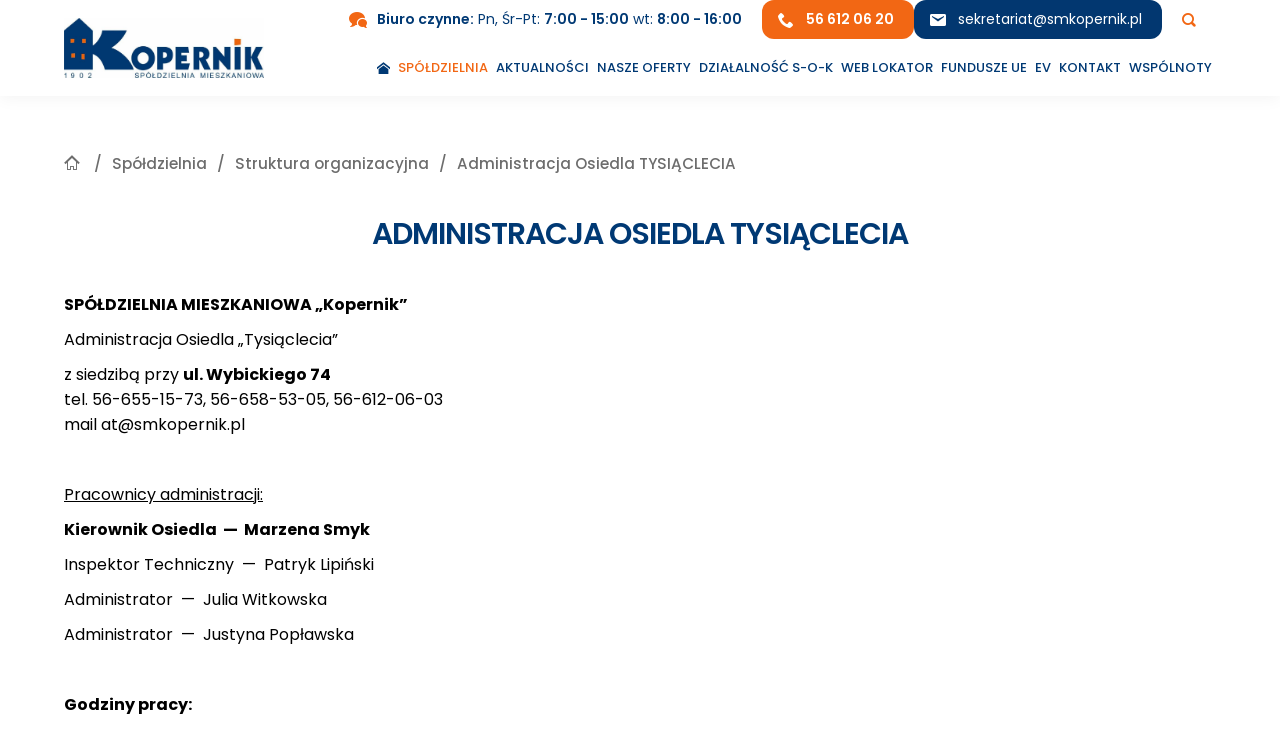

--- FILE ---
content_type: text/html; charset=utf-8
request_url: https://www.smkopernik.pl/148/administracja-osiedla-tysiaclecia
body_size: 6818
content:
<!DOCTYPE html>
<html itemscope itemtype="http://schema.org/WebPage" lang="pl">
<head>
<meta charset="UTF-8" />
<title>Administracja Osiedla TYSIĄCLECIA - SM KOPERNIK - Strona internetowa Spółdzielni Mieszkaniowej KOPERNIK w Toruniu</title>
<meta name="keywords" content="" />
<meta name="description" content="" />
<meta name="robots" content="index,follow" />
<meta name="designer" content="JW Web Development" />
<meta name="viewport" content="width=device-width, initial-scale=1" />
<meta name="HandheldFriendly" content="True" />
<meta name="MobileOptimized" content="320" />
<base href="https://www.smkopernik.pl/" />
<link rel="stylesheet" href="public/css/bootstrap.min.css" /><link rel="stylesheet" href="public/admin/css/icons/icomoon/styles.css" /><link rel="stylesheet" href="public/admin/css/icons/fontawesome/styles.min.css" /><link rel="stylesheet" href="public/css/components.css?2026-01-17 16:59:40" /><link rel="stylesheet" href="public/admin/css/colors.min.css" /><script src="public/js/jquery-min.js"></script><script src="public/js/bootstrap.bundle.min.js"></script><script src="public/admin/js/plugins/notifications/sweet_alert.min.js"></script><script src="public/js/js.cookie.js"></script><script src="public/js/cms.js"></script><script src="public/js/class/conf.js"></script><script src="public/js/i18n/pl.js"></script><script src="public/js/search.js"></script><script src="public/js/validation/jquery.validate.min.js"></script><script src="public/js/validation/additional-methods.min.js"></script><script src="public/js/validation/localization/messages_pl.js"></script><script src="public/js/scrollTo.js"></script><script src="public/js/dirtyforms/jquery.dirtyforms.js"></script><script src="public/js/dirtyforms/dialogs/bootstrap.js"></script><script src="public/js/footer-text.js"></script><script src="public/js/class/coockieComm.js"></script>
<link rel="preconnect" href="https://fonts.googleapis.com" />
<link rel="preconnect" href="https://fonts.gstatic.com" crossorigin />
	<link href="public/css/default.css?2026-01-17-16-59-40" rel="stylesheet" />
<link rel="icon" href="public/img/favicon.png" type="image/png" />
<link rel="shortcut icon" href="public/img/favicon.png" type="image/png" />
<meta itemprop="name" content="Administracja Osiedla TYSIĄCLECIA - SM KOPERNIK - Strona internetowa Spółdzielni Mieszkaniowej KOPERNIK w Toruniu" /><meta property="og:title" content="Administracja Osiedla TYSIĄCLECIA - SM KOPERNIK - Strona internetowa Spółdzielni Mieszkaniowej KOPERNIK w Toruniu" /><meta property="og:site_name" content="SM KOPERNIK - Strona internetowa Spółdzielni Mieszkaniowej KOPERNIK w Toruniu" /><script>
var conf = new Conf();
conf.setData({
    domain: 'www.smkopernik.pl',
    debug: true,
    defaultCookieExpires: 7,
    loginextend: 0,
    loginextend_duration: '120000',
    ays: true,
    crtoken: 'e905c166f66d8f157270c0a67a83971b',
    path: 'https://www.smkopernik.pl/'
});
cms.lang = cmslang;
cms.init(conf);
</script>
<style type="text/css"><!--
li.breadcrumb-item{font-size: 10pt;}
div.body__wrapper{padding: 1rem 0;}
div .wrapper__left .news__tileText{margin-left:-10%;margin-bottom:10px;}
div .wrapper__left .news__dateText{margin-left:-10%;}
h2.news__tileTitle{font-size:1.3125rem;}
i.icon-home8{font-size:14px; top:-2px;}
div.news__date.news__date--tiles::before{width:25%;}
div.news__dateText{margin-left:-10%;}
div.news__tileText{margin-left:-10%;margin-bottom:10px;}

--></style><meta property="og:type" content="article" /><script type="application/ld+json">
		{"@context":"http://schema.org",
		"@type":"WebPage",
		"headline":"Administracja Osiedla TYSIĄCLECIA",
		"name":"Administracja Osiedla TYSIĄCLECIA",
		"inLanguage":"pl-PL",
		"mainEntityOfPage":"https://www.smkopernik.pl/148/administracja-osiedla-tysiaclecia",
		"datePublished": "2024-03-18",
		"dateModified": "2026-01-16",
		"url":"https://www.smkopernik.pl/148/administracja-osiedla-tysiaclecia"
		}
		</script><link rel="canonical" href="https://www.smkopernik.pl/148/administracja-osiedla-tysiaclecia" />
</head><body class="body body--subpage">


<header class="header"><div class="header__wrapper">
	<div class="header__bar">
		<div class="header__left"><a href="https://www.smkopernik.pl/"><img src="public/img/logo.jpg" alt="SM Kopernik Toruń - logo" /></a></div>
		<div class="header__right">
			<div class="header__rightTop">
				<div class="header__rightTopItem">
					<span class="icon icon--abs"></span>
					<span><strong>Biuro czynne:</strong> Pn, Śr-Pt: <strong>7:00 - 15:00</strong>  wt: <strong>8:00  - 16:00</strong></span>
				</div>
				<div class="header__rightTopItem header__rightTopItem--orange">
					<span class="icon icon--abs"></span>
					<a class="white" href="tel:+48566120620"><strong>56 612 06 20</strong></a>
				</div>
				<div class="header__rightTopItem header__rightTopItem--blue">
					<span class="icon icon--abs"></span>
					<a class="white" href="mailto:sekretariat@smkopernik.pl">sekretariat@smkopernik.pl</a>
				</div>
				<div class="header__rightTopItem header__rightTopItem--transparent">
					<a id="search-btn" class="orange" href="#"><span class="icon pr-0"></span></a>
				</div>
			</div>
			<div class="header__rightBottom">
				<button id="mobnav-btn" title="pokaż / ukryj menu główne"><span class="hidden">pokaż / ukryj menu główne</span><div><span></span><span></span><span></span></div></button><nav class="layer" id="g_menu" itemscope itemtype="http://schema.org/SiteNavigationElement"><meta itemprop="name" content="Navigation Menu"><ul id="menu1"><li><a class="item1" href="https://www.smkopernik.pl/"><span class="icon"></span></a></li><li class="sub current"><a itemprop="url" class="item1" href="3/spoldzielnia" ><span itemprop="name">Spółdzielnia</span><button class="itemarrow" type="button"></button></a>
<ul class="submenu"><li><a itemprop="url" class="item2" href="35/o-nas" ><span itemprop="name">O nas</span></a></li><li><a itemprop="url" class="item2" href="36/organy-spoldzielni" ><span itemprop="name">Organy spółdzielni</span></a></li><li><a itemprop="url" class="item2" href="37/struktura-organizacyjna" ><span itemprop="name">Struktura organizacyjna</span></a>
<ul class="submenu submenu--2"><li><a itemprop="url" class="item2" href="142/dzial-spraw-czlonkowskich" ><span itemprop="name">Dział Spraw Członkowskich</span></a></li><li><a itemprop="url" class="item2" href="143/dzial-prawny" ><span itemprop="name">Dział Prawny</span></a></li><li><a itemprop="url" class="item2" href="150/dzial-analiz-ekonomicznych-i-gospodarki-lokalami" ><span itemprop="name">Dział Analiz Ekonomicznych i Gospodarki Lokalami</span></a></li><li><a itemprop="url" class="item2" href="174/dzial-techniczno-inwestycyjny" ><span itemprop="name">Dział Techniczno-Inwestycyjny</span></a></li><li><a itemprop="url" class="item2" href="144/dzial-finansowo-ksiegowy" ><span itemprop="name">Dział Finansowo-Księgowy</span></a></li><li><a itemprop="url" class="item2" href="145/dzial-organizacyjny" ><span itemprop="name">Dział Organizacyjny</span></a></li><li><a itemprop="url" class="item2" href="149/administracja-osiedla-wschod" ><span itemprop="name">Administracja Osiedla WSCHÓD</span></a></li><li><a itemprop="url" class="item2" href="148/administracja-osiedla-tysiaclecia" ><span itemprop="name">Administracja Osiedla TYSIĄCLECIA</span></a></li><li><a itemprop="url" class="item2" href="147/administracja-osiedla-zachod" ><span itemprop="name">Administracja Osiedla ZACHÓD</span></a></li><li><a itemprop="url" class="item2" href="146/osrodek-sportowy" ><span itemprop="name">Ośrodek Sportowy</span></a></li></ul></li><li><a itemprop="url" class="item2" href="39/dokumenty" ><span itemprop="name">Dokumenty</span></a>
<ul class="submenu submenu--2"><li><a itemprop="url" class="item2" href="55/akty-prawne" ><span itemprop="name">Akty prawne</span></a></li><li><a itemprop="url" class="item2" href="141/regulaminy" ><span itemprop="name">Regulaminy</span></a></li><li><a itemprop="url" class="item2" href="56/decyzje-i-uchwaly" ><span itemprop="name">Decyzje i uchwały</span></a></li><li><a itemprop="url" class="item2" href="139/sprawozdania" ><span itemprop="name">Sprawozdania</span></a></li><li><a itemprop="url" class="item2" href="https://www.smkopernik.pl/old/dokumenty/dok-start/31.php" target="_blank" ><span itemprop="name">Archiwum z lat 2004-2020</span></a></li><li><a itemprop="url" class="item2" href="70/do-pobrania" ><span itemprop="name">Do pobrania</span></a></li></ul></li><li><a itemprop="url" class="item2" href="40/ochrona-danych-osobowych" ><span itemprop="name">Ochrona danych osobowych</span></a></li></ul></li><li class="sub"><a itemprop="url" class="item1" href="41/aktualnosci" ><span itemprop="name">Aktualności</span><button class="itemarrow" type="button"></button></a>
<ul class="submenu"><li><a itemprop="url" class="item2" href="42/aktualnosci-2" ><span itemprop="name">Bieżące informacje</span></a></li><li><a itemprop="url" class="item2" href="38/stawki-oplat" ><span itemprop="name">Stawki opłat</span></a></li><li><a itemprop="url" class="item2" href="43/plan-remontow" ><span itemprop="name">Plan remontów</span></a>
<ul class="submenu submenu--2"><li><a itemprop="url" class="item2" href="395/plan-remontow-na-rok-2025-8209nbsposiedlenbspwschod-ver2" ><span itemprop="name">Plan remontów na rok 2025 &#8209;&nbspOsiedle&nbsp;WSCHÓD</span></a></li><li><a itemprop="url" class="item2" href="394/plan-remontow-na-rok-2025-8209nbsposiedlenbsptysiaclecia-ver2" ><span itemprop="name">Plan remontów na rok 2025 &#8209;&nbspOsiedle&nbsp;TYSIĄCLECIA</span></a></li><li><a itemprop="url" class="item2" href="396/plan-remontow-na-rok-2025-8209nbsposiedlenbspzachod" ><span itemprop="name">Plan remontów na rok 2025 &#8209;&nbspOsiedle&nbsp;ZACHÓD</span></a></li></ul></li><li><a itemprop="url" class="item2" href="44/harmonogramy-odczytow" ><span itemprop="name">Harmonogramy odczytów</span></a></li><li><a itemprop="url" class="item2" href="198/gospodarowanie-odpadami" ><span itemprop="name">Gospodarowanie odpadami</span></a></li><li><a itemprop="url" class="item2" href="45/filmy-z-zycia-spoldzielni" ><span itemprop="name">Filmy z życia spółdzielni</span></a></li><li><a itemprop="url" class="item2" href="659/galeria" ><span itemprop="name">Galeria</span></a></li></ul></li><li class="sub"><a itemprop="url" class="item1" href="27/nasze-oferty" ><span itemprop="name">Nasze oferty</span><button class="itemarrow" type="button"></button></a>
<ul class="submenu"><li><a itemprop="url" class="item2" href="https://jar.smkopernik.pl/" target="_blank" ><span itemprop="name">Nowe mieszkania</span></a></li><li><a itemprop="url" class="item2" href="152/oferty-wynajmu" ><span itemprop="name">Oferty wynajmu</span></a>
<ul class="submenu submenu--2"><li><a itemprop="url" class="item2" href="155/lokale-uzytkowe" ><span itemprop="name">Lokale użytkowe</span></a></li><li><a itemprop="url" class="item2" href="156/sala-konferencyjna" ><span itemprop="name">Sala konferencyjna</span></a></li><li><a itemprop="url" class="item2" href="157/powierzchnie-reklamowe" ><span itemprop="name">Powierzchnie reklamowe</span></a></li></ul></li><li><a itemprop="url" class="item2" href="153/oferty-przetargi" ><span itemprop="name">Oferty - przetargi</span></a></li><li><a itemprop="url" class="item2" href="154/oferty-pracy" ><span itemprop="name">Oferty pracy</span></a>
<ul class="submenu submenu--2"><li><a itemprop="url" class="item2" href="679/oferta-pracy-referent-ds-rozliczen-ciepla-2" ><span itemprop="name">Oferta pracy - Referent ds. rozliczeń ciepła</span></a></li></ul></li><li><a itemprop="url" class="item2" href="576/ubezpieczenia" ><span itemprop="name">Ubezpieczenie mieszkania</span></a></li></ul></li><li class="sub"><a itemprop="url" class="item1" href="2/dzialalnosc-s-o-k" ><span itemprop="name">Działalność S-O-K</span><button class="itemarrow" type="button"></button></a>
<ul class="submenu"><li><a itemprop="url" class="item2" href="215/aktualne-wydarzenia-s-o-k" ><span itemprop="name">Aktualności S-O-K</span></a></li><li><a itemprop="url" class="item2" href="2/dzialalnosc-s-o-k#klubyseniora" ><span itemprop="name">Kluby seniora</span></a></li><li><a itemprop="url" class="item2" href="2/dzialalnosc-s-o-k#sekcje" ><span itemprop="name">Sekcje</span></a></li></ul></li><li><a itemprop="url" class="item1" href="https://46.170.1.121/e-bok/" ><span itemprop="name">Web lokator</span></a></li><li class="sub"><a itemprop="url" class="item1" href="25/dofinansowania" ><span itemprop="name">Fundusze UE</span><button class="itemarrow" type="button"></button></a>
<ul class="submenu"><li><a itemprop="url" class="item2" href="199/2021-zakonczone" ><span itemprop="name">2021 - zakończono</span></a></li><li><a itemprop="url" class="item2" href="200/2022-zakonczone" ><span itemprop="name">2022 - zakończono</span></a></li><li><a itemprop="url" class="item2" href="201/2024-2025-w-trakcie" ><span itemprop="name">2024-2025 – zakończono</span></a></li><li><a itemprop="url" class="item2" href="202/2024-zakonczono" ><span itemprop="name">2024 – zakończono</span></a></li><li><a itemprop="url" class="item2" href="203/2024-2025--rozpoczeto" ><span itemprop="name">2024 -2025 – rozpoczęto</span></a></li></ul></li><li><a itemprop="url" class="item1" href="contact/ev" ><span itemprop="name">EV</span></a></li><li class="sub wyr"><a itemprop="url" class="item1" href="7/kontakt" ><span itemprop="name">Kontakt</span><button class="itemarrow" type="button"></button></a>
<ul class="submenu"><li><a itemprop="url" class="item2" href="19/biura-spoldzielni" ><span itemprop="name">Biura Spółdzielni</span></a></li><li><a itemprop="url" class="item2" href="20/telefony" ><span itemprop="name">Telefony</span></a></li><li><a itemprop="url" class="item2" href="21/pogotowie-techniczne" ><span itemprop="name">Pogotowie Techniczne</span></a></li><li><a itemprop="url" class="item2" href="22/konta-bankowe" ><span itemprop="name">Konta bankowe</span></a></li><li><a itemprop="url" class="item2" href="23/kasa" ><span itemprop="name">Kasa</span></a></li><li><a itemprop="url" class="item2" href="24/przydatne-linki" ><span itemprop="name">Przydatne linki</span></a></li></ul></li><li><a itemprop="url" class="item1" href="6/wspolnoty" ><span itemprop="name">Wspólnoty</span></a></li></ul></nav><script>
			$(document).ready(function(){

				$('#mobnav-btn').on("click",function () { $('HTML').toggleClass("xactive"); } );

				$('#menu1 .itemarrow').on("click",function (e) {
					e.preventDefault();
					if($('HTML').hasClass("xactive")){
						$(this).closest('li').toggleClass("open");
					}
				});


			});
			</script>			</div>
		</div>
	</div>
</div></header>

<div id="search_box" class="bbox">
	<a href="#" id="search_close"></a>
	<div id="search_panel"><form name="search" method="get" accept-charset="utf-8" action="https://www.smkopernik.pl/" class="form-horizontal validate-alert" id="search"><input name="act" value="art_search" id="act_search" type="hidden" /><div class="form-group row"><div class="input-group"><input name="art_szuk" value="" id="art_szuk" class="form-control" maxlength="50" type="text"  placeholder="Szukana fraza:" title="szukana fraza" required data-rule-minlength="3" data-msg-minlength="Podana fraza jest za krótka" data-msg-required="Podaj wyszukiwaną frazę"  /><div class="input-group-btn"><button type="submit" id="searchp" class="btn btn-primary"></button></div></div></div></form></div></div>


<main><div class="body__wrapper">
	
<div class="breadcrumb-line"><ul class="breadcrumb" itemscope itemtype="http://schema.org/BreadcrumbList">
<li class="breadcrumb-item"><a itemprop="mainEntityOfPage" href="https://www.smkopernik.pl/"><i class="icon-home8 mr-1"></i></a></li>
<li class="breadcrumb-item" itemprop="itemListElement" itemscope itemtype="http://schema.org/ListItem"><a itemprop="item" href="3/spoldzielnia"><span itemprop="name">Spółdzielnia</span><meta itemprop="position" content="1" /></a></li><li class="breadcrumb-item" itemprop="itemListElement" itemscope itemtype="http://schema.org/ListItem"><a itemprop="item" href="37/struktura-organizacyjna"><span itemprop="name">Struktura organizacyjna</span><meta itemprop="position" content="2" /></a></li><li class="breadcrumb-item" itemprop="itemListElement" itemscope itemtype="http://schema.org/ListItem"><a itemprop="item" href="148/administracja-osiedla-tysiaclecia"><span itemprop="name">Administracja Osiedla TYSIĄCLECIA</span><meta itemprop="position" content="3" /></a></li></ul></div><article><h1 class="header__title">Administracja Osiedla TYSIĄCLECIA</h1><div class="newline"><div class="newline"><p><span style="color:#000000;"><strong>SPÓŁDZIELNIA MIESZKANIOWA „Kopernik”</strong></span></p>

<p><span style="color:#000000;">Administracja Osiedla „Tysiąclecia”</span></p>

<p><span style="color:#000000;">z siedzibą przy <strong>ul. Wybickiego 74</strong><br />
tel. 56-655-15-73, 56-658-53-05, 56-612-06-03<br />
mail </span><a href="mailto:at@smkopernik.pl"><span style="color:#000000;">at@smkopernik.pl</span></a></p>

<p> </p>

<p><span style="color:#000000;"><u>Pracownicy administracji:</u></span></p>

<p><span style="color:#000000;"><b>Kierownik Osiedla  —  Marzena Smyk</b></span></p>

<p><span style="color:#000000;">Inspektor Techniczny  —  Patryk Lipiński</span></p>

<p><span style="color:#000000;">Administrator  —  Julia Witkowska</span></p>

<p><span style="color:#000000;">Administrator  —  Justyna Popławska</span></p>

<p> </p>

<p><span style="color:#000000;"><strong>Godziny pracy:</strong></span></p>

<p><span style="color:#000000;">poniedziałek, środa, czwartek, piątek  —  7<sup>00</sup> ÷ 15<sup>00</sup></span></p>

<p><span style="color:#000000;">wtorek  —  8<sup>00</sup> ÷ 16<sup>00</sup></span></p>

<p> </p>

<p><span style="color:#000000;">Do Administracji Osiedla należy zgłaszać wszystkie sprawy dotyczące naruszania Regulaminu Porządku Domowego i stanu technicznego mieszkania, budynku i terenu osiedla.</span></p>

<p> </p>

<p><span style="color:#000000;"><strong>Podstawowy zakres działania administracji:</strong></span></p>

<ul>
	<li><span style="color:#000000;">załatwia zgłoszenia mieszkańców osiedla,</span></li>
	<li><span style="color:#000000;">dba o właściwy stan techniczny budynków wraz z wyposażeniem oraz infrastruktury osiedla,</span></li>
	<li><span style="color:#000000;">dba o czystość w budynkach i na terenie osiedla w tym prowadzi kontrolę jakości wykonywanych przez firmy usługowe prac porządkowych, deratyzacyjnych, dezynsekcyjnych, dezynfekcyjnych i pielęgnacyjnych zieleni,</span></li>
	<li><span style="color:#000000;">uczestniczy w odczytach liczników wody i ciepła w budynkach,</span></li>
	<li><span style="color:#000000;">dokonuje rozliczeń za korzystanie z pralni i suszarni,</span></li>
	<li><span style="color:#000000;">organizuje zebrania z mieszkańcami oraz wysyłkę korespondencji o charakterze masowym.</span></li>
</ul>

<p> </p>

<p><span style="color:#000000;"><strong>Dane statystyczne odnoszące się do&nbsp;Administracji Osiedla „Tysiąclecia”:</strong></span></p>

<p><span style="color:#000000;">ilość mieszkań w&nbsp;budynkach wielorodzinnych  —  2369</span></p>

<p><span style="color:#000000;">ilość mieszkańców  —  ~7500</span></p>

<p><span style="color:#000000;">ilość budynków wielorodzinnych  —  62</span></p>

<p><span style="color:#000000;">ilość budynków jednorodzinnych  —  4</span></p>

<p><span style="color:#000000;">pole powierzchni terenów zielonych  —  10 ha</span></p>

<p> </p>

<p><span style="color:#000000;">Obiekty podległe Administracji Osiedla "Tysiąclecia":</span></p>

<p><span style="color:#000000;">BUDYNKI MIESZKALNE:</span></p>

<ul>
	<li><span style="color:#000000;">św. Andrzeja Boboli 1-5, 11-13, 19-23, 33-35, 39-41</span></li>
	<li><span style="color:#000000;">Długa 41, 43, 45, 47-47e, 49-49e, 51-51e</span></li>
	<li><span style="color:#000000;">Grasera 8</span></li>
	<li><span style="color:#000000;">Harcerska 1-1c, 1d, 3-3c, 5-5c, 7-7c, 9-9c</span></li>
	<li><span style="color:#000000;">Harcerska 14-14c, 16-16c</span></li>
	<li><span style="color:#000000;">Hurynowicz 5-5c, 7-7e</span></li>
	<li><span style="color:#000000;">Kaliskiego 1-1c, 3-3c, 5-5c, 7-7b</span></li>
	<li><span style="color:#000000;">Lecha 9-11</span></li>
	<li><span style="color:#000000;">Lecha 10-16</span></li>
	<li><span style="color:#000000;">Legionów 121-131, 133-151, 165-165c, 167-167c, 169-169c, 171-171c</span></li>
	<li><span style="color:#000000;">Legionów 212-212c, 214-214c, 216-216f, 218-218c, 218d-218i</span></li>
	<li><span style="color:#000000;">Mohna 34-36, 50e-50k</span></li>
	<li><span style="color:#000000;">Popiela 1-3b, 5, 7, 9, 11</span></li>
	<li><span style="color:#000000;">Popiela 6, 8, 10, 12, 14</span></li>
	<li><span style="color:#000000;">Rusa 9-11, 13-19</span></li>
	<li><span style="color:#000000;">Rusa 6-8, 10-12, 14-16, 18-20</span></li>
	<li><span style="color:#000000;">Strobanda 12C</span></li>
	<li><span style="color:#000000;">Szosa Chełmińska 125-129a</span></li>
	<li><span style="color:#000000;">Szosa Chełmińska 140e, 142-146a</span></li>
	<li><span style="color:#000000;">Watzenrodego 24</span></li>
	<li><span style="color:#000000;">Żwirki i&nbsp;Wigury 58-60</span></li>
	<li><span style="color:#000000;">domki jednorodzinne – Osiedle "Tysiąclecia"</span></li>
	<li><span style="color:#000000;">domki jednorodzinne – Osiedle "Wrzosy"</span></li>
</ul>

<p> </p>

<p><span style="color:#000000;">ZESPOŁY GARAŻOWE:</span></p>

<ul>
	<li><span style="color:#000000;">Czecha</span></li>
	<li><span style="color:#000000;">Długa 41-45</span></li>
	<li><span style="color:#000000;">Hoża 1-3</span></li>
	<li><span style="color:#000000;">Hurynowicz 5-5c, 7-7e</span></li>
	<li><span style="color:#000000;">Legionów 112a, 216e, 218d-218i</span></li>
	<li><span style="color:#000000;">Mohna 34-36, 50e-50k</span></li>
	<li><span style="color:#000000;">Szosa Chełmińska 125-129a</span></li>
	<li><span style="color:#000000;">Zamenhofa 2-4, 12d</span></li>
</ul>

<p> </p>

<p><span style="color:#000000;">LOKALE UŻYTKOWE:</span></p>

<ul>
	<li><span style="color:#000000;">św. Andrzeja Boboli 31</span></li>
	<li><span style="color:#000000;">Kaliskiego 9</span></li>
	<li><span style="color:#000000;">Lecha 5-7</span></li>
	<li><span style="color:#000000;">Legionów 216-216e</span></li>
	<li><span style="color:#000000;">Mohna 34, 46-50c</span></li>
	<li><span style="color:#000000;">Popiela 5, 7, 9, 11</span></li>
	<li><span style="color:#000000;">Popiela 6, 8, 10, 12, 14</span></li>
	<li><span style="color:#000000;">Szosa Chełmińska 129a</span></li>
	<li><span style="color:#000000;">Szosa Chełmińska 140e</span></li>
	<li><span style="color:#000000;">Wybickiego 74</span></li>
	<li><span style="color:#000000;">Żwirki i&nbsp;Wigury 39-41, 71</span></li>
</ul>

<p> </p>

<p> </p></div></div></article></div></main>

<footer class="footer"><div class="footer__wrapper">
				<div class="wrapper wrapper--footer">
									<div class="wrapper__left">
						<h2 class="footer__title">Spółdzielnia Mieszkaniowa KOPERNIK</h2>

														<div class="footer__excerpt"><p><a href="https://maps.app.goo.gl/6tTk8QXt2N1dLWTC7" target="_blank" rel="noreferrer noopener">87-100 Toruń, ul. Matejki 94-96</a><br />
t: <a href="tel:+48566120620">56 612 06 20</a><br />
e: <a href="mailto:sekretariat@smkopernik.pl">sekretariat@smkopernik.pl</a><br />
NIP: 8790170544, REGON: 000483582<br />
KRS: 0000071793</p></div>
												</div>
									<div class="wrapper__right">
						<h2 id="footer-btn" class="footer__title footer__title--phones">Telefony alarmowe<span class="icon"></span></h2>

														<div id="footer-phones" class="footer__excerpt"><p>Numer Alarmowy - 112<br />
Pogotowie Ratunkowe - 999<br />
Straż Pożarna - 998<br />
Policja - 997<br />
Straż Miejska - 986<br />
Pogotowie Wodociągowo-Kanalizacyjne - 994<br />
Pogotowie Ciepłownicze - 993<br />
Pogotowie Gazowe - 992<br />
Pogotowie Energetyczne - 991<br />
Pogotowie Dźwigowe - 982</p></div>
												</div>
							</div>
			<div class="footer__bar">
		<div class="footer__elem">&copy; 2026 SM Kopernik</div>
		<div class="footer__elem"><a class="footer__link" href="https://jw-webdev.info" target="_blank" title="Projektowanie stron Toruń">Projektowanie stron Toruń</a></div>
	</div>
</div></footer>

<script>
			$(document).ready(function() {
             var confCookie = new Conf();
             confCookie.setData({
                 commId: 'comm_',
                 commPlacement: 'body',
                 url: 'https://www.smkopernik.pl/art/comm?idtf2=cookiecomm',
                 coockieName: 'comm_cookie'
             });
             coockieComm.init(confCookie);
			});
			</script>
</body></html>

--- FILE ---
content_type: text/css
request_url: https://www.smkopernik.pl/public/css/components.css?2026-01-17%2016:59:40
body_size: 11958
content:
HTML {
  -ms-overflow-y: scroll;
  overflow-y: scroll;
  -webkit-text-size-adjust: 100%;
  -ms-text-size-adjust: 100%;
  --blue-color: #003974;
  --orange-color: #f26714;
}

.header__subtitle {
  margin-top: 2.5rem;
  margin-bottom: 0.65rem;
  font-size: 2.15rem;
  color: var(--blue-color);
  letter-spacing: -1px;
}

.header-special {
  position: relative;
  margin-bottom: 3rem;
  padding: 1.85rem 5%;
  font-size: 2.8rem;
  color: #ffffff;
  letter-spacing: -1px;
  text-align: center;
  border-radius: 0.75rem;
  background-repeat: no-repeat;
  background-position: center;
  background-size: cover;
  overflow: hidden;
}

.header-special::before {
  content: "";
  width: 100%;
  height: 100%;
  position: absolute;
  left: 0;
  top: 0;
  z-index: 0;
  background: rgba(0, 57, 116, 0.75);
}

.header-special span {
  position: relative;
  z-index: 1;
  display: inline-block;
}

.box-blue-text {
  font-size: 1.1rem;
  color: var(--blue-color);
}

.ev-wrapper {
  max-width: 1000px;
  margin-left: auto;
  margin-right: auto;
  padding: 0.75rem;
}

.btn-darkblue {
  color: #ffffff;
  background: var(--blue-color);
}

.btn-darkblue:hover {
  background: var(--orange-color);
}

#u_arch2 label {
  margin: 0;
  font-size: 0.9rem;
  line-height: 1.15;
}

.events-header {
  font-weight: 600;
  color: var(--blue-color);
}

/* :focus { outline:0px none !important; } */

.blok {
  display: block;
}

.inline {
  display: inline;
}

.b {
  font-weight: bold;
}

.nobr {
  white-space: nowrap;
}

.newline {
  clear: both;
}

.left,
TD.left,
TR.left,
DIV.left {
  text-align: left;
}

TABLE.left,
IMG.left,
DIV.leftl {
  float: left;
}

.right,
TD.right,
TR.right,
DIV.right {
  text-align: right;
}

TABLE.right,
IMG.right,
DIV.rightp {
  float: right;
}

.center {
  text-align: center;

  margin: auto;
}

TABLE.center {
  margin: auto;
}

TD.center,
TR.center,
DIV.center {
  text-align: center;
}

.justify,
DIV.justify {
  text-align: justify;
}

.fullwidth {
  width: 100%;
}

* > P:last-child {
  padding-bottom: 0px;
  margin-bottom: 0px;
}

.cf:after {
  content: " ";
  display: table;
  clear: both;
}

.checker-inline {
  padding-left: 0px;
}

.checker-inline LABEL {
  display: inline;
  padding-left: 1.8rem;
}

.invisible {
  visibility: hidden;
}

.hidden {
  display: none !important;
  visibility: hidden;
}

.visuallyhidden {
  border: 0;
  clip: rect(0, 0, 0, 0);
  height: 1px;
  margin: -1px;
  overflow: hidden;
  padding: 0;
  position: absolute;
  width: 1px;
}

.visuallyhidden.focusable:active,
.visuallyhidden.focusable:focus {
  clip: auto;
  height: auto;
  margin: 0;
  overflow: visible;
  position: static;
  width: auto;
}

.breadcrumb {
  color: #333;
  padding: 10px 0;
  margin-bottom: 20px;
}

.page-header .breadcrumb {
  margin-bottom: 0px;
}

.breadcrumb A {
  color: #333;
}

.breadcrumb-line A:hover {
  color: #000000;
}

.breadcrumb-elements-item,
.breadcrumb-item {
  display: inline-block;
  color: inherit;
  transition: opacity ease-in-out 0.15s;
}

.body.body--subpage .breadcrumb {
  margin-bottom: 2rem;
}

.body.body--subpage .breadcrumb * {
  font-size: 0.95rem;
  font-weight: 500;
  color: #6d6d6d;
  line-height: 1.25;
}

.body.body--subpage .breadcrumb a:hover * {
  color: var(--orange-color);
}

.invalid-feedback {
  font-size: 90%;
}

.btn-light {
  color: #333;
  background-color: #eee;
}

.form-horizontal .col-form-label {
  text-align: right;
}

.form-group-feedback {
  position: relative;
}

.form-group {
  margin-bottom: 15px;
}

.form-group-feedback-left .form-control {
  padding-left: 2.75rem;
}

.form-group-feedback-left .form-control-feedback {
  left: 0;
}

.form-control-feedback {
  position: absolute;

  top: 0;

  color: #333;

  padding-left: 0.875rem;

  padding-right: 0.875rem;

  line-height: calc(1.5385em + 0.875rem + 2px);

  min-width: 1rem;
}

.video-responsive {
  overflow: hidden;

  padding-bottom: 56.25%;

  position: relative;

  height: 0;
}

.video-responsive IFRAME {
  left: 0;

  top: 0;

  height: 100%;

  width: 100%;

  position: absolute;
}

#profiler {
  clear: both;

  text-align: left;

  padding-top: 20px;
}

#profiler .card {
  margin-bottom: 5px;
}

#profiler .card-header {
  text-align: left;

  padding: 0px;
}

#profiler .card-header H6 {
  display: block;

  float: left;

  text-transform: uppercase;

  font-weight: 400;

  padding: 0px;

  margin: 0px;
}

#profiler .card-header A {
  color: #ffffff;

  display: block;

  display: -webkit-box;

  display: -moz-box;

  display: -ms-flexbox;

  display: -webkit-flex;

  display: flex;

  margin: auto;

  -webkit-flex-wrap: nowrap;

  flex-wrap: nowrap;

  -webkit-justify-content: space-between;

  justify-content: space-between;

  cursor: pointer;

  padding: 10px;

  padding-top: 10px;

  padding-top: 12px;
}

#profiler .card-header A::after {
  content: "\e9b7";

  font-family: icomoon;

  font-size: 16px;

  display: block;

  color: #ffffff;

  float: right;

  line-height: 1;

  padding-top: 3px;
}

#profiler .card-header A.collapsed::after {
  content: "\e9b8";
}

.panel-group-control .card-title > a {
  display: block !important;
}

.nodata {
  text-align: center;

  padding: 20px;
}

#comm_info {
  padding: 8px;

  padding-left: 40px;

  padding-right: 40px;

  display: block;

  z-index: 9999;

  background-color: #efefef;

  bottom: 0px;

  text-align: center;

  width: 100%;

  position: fixed;

  display: -webkit-box;

  display: -moz-box;

  display: -ms-flexbox;

  display: -webkit-flex;

  display: flex;

  margin: auto;

  -webkit-justify-content: flex-start;

  justify-content: flex-start;

  border-top: 1px solid #cccccc;
}

#comm_txt {
  font-size: 13px;

  color: #000000;

  float: left;

  order: 2;

  text-align: left;

  max-width: 1250px;
}

#comm_txt A {
  color: #0000ff;
}

#comm_close {
  float: right;

  padding-left: 20px;

  padding-right: 20px;

  order: 1;
}

#comm_close A {
  color: #ffffff;

  background: #636261;

  display: block;

  padding: 5px;

  padding-left: 20px;

  padding-right: 20px;

  white-space: nowrap;
}

#comm_close A:hover {
  opacity: 0.8;
}

.panel-body > .form-group:last-child {
  margin-bottom: 0px;
}

.small {
  font-size: 13px;
}

.panel-admin {
  clear: both;

  border: 1px solid #ddd;

  margin-bottom: 5px;

  margin-top: 5px;
}

#artmap UL {
  list-style-image: url("../img/sys/list.gif");

  padding-left: 20px;

  margin: 0px;
}

#artmap LI {
  padding: 1px;
}

.tabtab {
  border-collapse: collapse;

  border: 1px solid #cccccc;
}

.tabtab TD {
  border: 1px solid #cccccc;

  background: #ffffff;

  padding: 5px;
}

.tabtab TH {
  border: 1px solid #cccccc;

  background: #ffffff;

  font-weight: bold;

  text-align: center;

  padding: 5px;
}

.tbl {
  border: 1px solid #ffffff;

  border-collapse: collapse;

  width: 100%;

  margin-bottom: 3px;
}

.data_tbl {
  width: 100%;

  margin: auto;

  text-align: center;

  border: 1px solid #858689;

  border-collapse: collapse;
}

.data_tbl TD {
  border: 1px solid #858689;
}

.data_desc {
  width: 200px;

  text-align: left;

  font-size: 10px;

  background-color: #ffffff;
}

.data_title {
  text-align: left;

  font-weight: bold;

  background-color: #ffffff;
}

.data_value {
  text-align: left;

  background-color: #f8f6eb;
}

.cite {
  padding: 4px;

  border: 1px solid #cccccc;

  background-color: #eaedf9;
}

.zoom_lightbox {
  padding-top: 3px;

  padding-bottom: 3px;

  clear: both;
}

.zoom_lightbox A {
  text-align: center;

  overflow: hidden;

  display: block;
}

.zoom_lightbox UL {
  list-style-type: none;
  display: -webkit-box;
  display: -moz-box;
  display: -ms-flexbox;
  display: -webkit-flex;
  display: flex;
  margin: auto;
  -webkit-flex-wrap: wrap;
  flex-wrap: wrap;
  -webkit-justify-content: center;
  justify-content: center;
  padding: 0px;
}

.zoom_lightbox UL LI {
  display: block;
  float: left;
  margin: 0px;
  padding: 2px;
}

.zoom_lightbox IMG {
  -webkit-backface-visibility: hidden;
  -ms-backface-visibility: hidden;
  backface-visibility: hidden;
  -webkit-transform: rotate(0);
  transform: rotate(0);
  transition: ease 0.5s;
  -webkit-transition: ease 0.5s;
  will-change: transform;
}

.zoom_lightbox IMG:hover {
  transform: scale(1.05) rotate(0.1deg);
  -webkit-transform: scale(1.05) rotate(0.1deg);
}

.standard_lightbox {
  padding-top: 3px;
  padding-bottom: 3px;
  clear: both;
}

.standard_lightbox.standard_lightbox--mask figure > a {
  display: block;
  position: relative;
  border-radius: 0.75rem;
  overflow: hidden;
}

.standard_lightbox.standard_lightbox--mask figure > a::before {
  content: "";
  width: 100%;
  height: 100%;
  position: absolute;
  left: 0;
  top: 0;
  background: rgba(0, 57, 116, 0.3);
}

.standard_lightbox IMG {
  border: 1px solid #eeeeee;
}

.standard_lightbox DIV {
  font-size: 13px;
  padding-bottom: 4px;
  text-align: center;
}

.standard_lightbox UL {
  list-style-type: none;
  display: -webkit-box;
  display: -moz-box;
  display: -ms-flexbox;
  display: -webkit-flex;
  display: flex;
  margin: auto;
  -webkit-flex-wrap: wrap;
  flex-wrap: wrap;
  -webkit-justify-content: center;
  justify-content: center;
  padding: 0px;
}

.standard_lightbox UL LI {
  display: block;
  float: left;
  margin: 0px;
  padding: 5px;
}

.standard_lightbox .caption {
  display: none;
}

.standard_lightbox figure a {
  display: block;
}

.gal_slideshow DIV {
  padding-bottom: 10px;
}

.gal_big_images > DIV {
  clear: both;

  text-align: center;

  padding-bottom: 10px;
}

UL.submenu-list {
  clear: both;
}

UL.submenu-list LI {
  padding-bottom: 10px;
}

UL.submenu-list LI DIV A {
  font-weight: bold;
}

.submenu-buttons A:hover {
  opacity: 0.8;
}

.submenu-buttons {
  list-style-type: none;

  display: -webkit-box;

  display: -moz-box;

  display: -ms-flexbox;

  display: -webkit-flex;

  display: flex;

  margin: auto;

  -webkit-flex-wrap: wrap;

  flex-wrap: wrap;

  -webkit-justify-content: flex-start;

  justify-content: flex-start;

  padding: 0px;

  margin: 0px;

  width: 100%;

  clear: both;

  vertical-align: center;
}

.submenu-buttons LI {
  display: block;

  display: -webkit-box;

  display: -moz-box;

  display: -ms-flexbox;

  display: -webkit-flex;

  display: flex;

  overflow: hidden;

  width: 25%;

  padding: 1px;
}

.submenu-buttons LI A {
  display: block;

  display: -webkit-box;

  display: -moz-box;

  display: -ms-flexbox;

  display: -webkit-flex;

  display: flex;

  align-self: center;

  vertical-align: center;

  align-items: center;

  -webkit-justify-content: center;

  justify-content: center;

  overflow: hidden;

  width: 100%;

  height: 100%;

  padding: 12px;

  color: #ffffff;

  background-color: #2196f3;

  text-align: center;

  font-size: 16px;

  text-transform: uppercase;

  font-weight: bold;

  transition: all 0.2s ease-in-out;
}

.submenu-buttons-line {
  margin-bottom: 20px;

  clear: both;
}

.submenu-table-images {
  display: -webkit-box;
  display: -moz-box;
  display: -ms-flexbox;
  display: -webkit-flex;
  display: flex;
  -webkit-flex-wrap: wrap;
  -ms-flex-wrap: wrap;
  flex-wrap: wrap;
  -webkit-box-pack: center;
  -moz-box-pack: center;
  -ms-flex-pack: center;
  -webkit-justify-content: center;
  justify-content: center;
  margin: 0 -3%;
  padding: 0;
  list-style-type: none;
}

.submenu-table-images.gallery a {
  padding-top: 7.5rem;
  padding-bottom: 7.5rem;
  background: url("../img/gallery-dummy.jpg") no-repeat center / cover;
}

.submenu-table-images li {
  width: calc(33.33% - 6%);
  margin: 1.75rem 3%;
}

.submenu-table-images IMG {
  margin-bottom: 10px;
}

.submenu-table-images a {
  display: -webkit-box;
  display: -moz-box;
  display: -ms-flexbox;
  display: -webkit-flex;
  display: flex;
  -webkit-box-pack: center;
  -moz-box-pack: center;
  -ms-flex-pack: center;
  -webkit-justify-content: center;
  justify-content: center;
  -webkit-box-align: center;
  -moz-box-align: center;
  -ms-flex-align: center;
  -webkit-align-items: center;
  align-items: center;
  -webkit-box-direction: column;
  -webkit-box-orient: column;
  -moz-box-direction: column;
  -moz-box-orient: column;
  -webkit-flex-direction: column;
  -ms-flex-direction: column;
  flex-direction: column;
  height: 100%;
  min-height: 180px;
  padding: 5.5rem 5%;
  color: #ffffff;
  line-height: 1.2;
  text-align: center;
  border-radius: 1rem;
  background: var(--blue-color);
}

.submenu-table-images a .name {
  font-size: 1.5rem;
  font-weight: 600;
}

.submenu-table-images .date {
  margin-top: 0.5rem;
  font-weight: 600;
  line-height: 1;
  letter-spacing: -1px;
}

.submenu-table-images .date strong {
  font-weight: inherit;
}

.submenu-table-images A .subname {
}

.activity {
  display: -webkit-box;
  display: -moz-box;
  display: -ms-flexbox;
  display: -webkit-flex;
  display: flex;
  -webkit-box-pack: center;
  -moz-box-pack: center;
  -ms-flex-pack: center;
  -webkit-justify-content: center;
  justify-content: center;
  -webkit-flex-wrap: wrap;
  -ms-flex-wrap: wrap;
  flex-wrap: wrap;
  margin: 0 -3%;
}

.activity__item {
  width: calc(33.33% - 6%);
  margin: 0 3% 3rem;
  padding: 1.75rem;
  color: #052f60;
  text-align: center;
  border-radius: 0.75rem;
  border: 2px solid #052f60;
}

.activity__title {
  margin-bottom: 1.5rem;
  font-size: 1.5rem;
  font-weight: 600;
  line-height: 1.2;
}

.activity__text {
  font-size: 0.9rem;
  font-weight: 300;

  line-height: 1.45;
}

.submenu-image-text {
  list-style-type: none;
  display: block;
  margin: 0px;
  padding: 0px;
  margin-top: 10px;
  margin-bottom: 10px;
  clear: both;
}

.submenu-image-text > LI {
  display: block;
  padding: 0px;
  margin: 0px;
  clear: both;
  width: 100%;
  border-bottom: 1px solid #dbdbdb;
  overflow-y: auto;
  margin-top: 15px;
}

.submenu-image-text .image {
  float: left;
  margin-right: 15px;
  margin-bottom: 15px;
  width: 200px;
}

.submenu-image-text .image A {
  border: 1px solid #dbdbdb;
  background: #f3f3f3;
  padding: 5px;
  display: block;
}

.submenu-image-text .desc {
  overflow: hidden;
  margin-bottom: 15px;
}

.submenu-image-text H2 {
}

.submenu-news-list {
  list-style-type: none;
  display: block;
  margin: 0px;
  padding: 0px;
  margin-top: 10px;
  margin-bottom: 10px;
  clear: both;
}

.submenu-news-list > LI {
  display: block;

  padding: 0px;

  margin: 0px;

  clear: both;

  width: 100%;

  border-bottom: 1px solid #dbdbdb;

  overflow-y: auto;

  margin-top: 15px;
}

.submenu-news-list .image {
  float: left;

  margin-right: 15px;

  margin-bottom: 15px;

  width: 200px;
}

.submenu-news-list .image A {
  border: 1px solid #dbdbdb;

  background: #f3f3f3;

  padding: 5px;

  display: block;
}

.submenu-news-list .desc {
  overflow: hidden;

  margin-bottom: 15px;
}

.submenu-news-list H2 {
  margin-top: 2px;
}

.submenu-news-list .date {
  opacity: 0.7;
}

.submenu-news-list .more {
  clear: both;
}

.submenu-news-list .more A {
  display: block;

  padding: 3px;

  padding-left: 10px;

  padding-right: 10px;

  font-size: 13px;

  background: #f3f3f3;

  float: left;

  border-radius: 3px;
}

.submenu-news-list .more A:hover {
  background: #e8e8e8;
}

/* table empty elements  */

.nodata {
  font-weight: bold;

  padding: 15px;

  text-align: center;
}

#facebook_pan {
  background: url("../img/fb.png") no-repeat scroll 0 0 transparent;

  display: block;

  min-height: 200px;

  float: right;

  padding: 0;

  position: fixed;

  right: -295px;

  top: 150px;

  width: 324px;

  z-index: 900;
}

#facebook_pan2 {
  color: #fff;

  background: #3b5998;

  padding: 5px;

  margin-left: 29px;

  overflow-y: auto;
}

#facebook_pan A {
  color: #ffffff;

  display: block;

  padding-top: 10px;

  text-align: center;
}

.comment_row {
  clear: both;

  background-color: #f8f8f8;

  text-align: left;

  margin-bottom: 7px;

  border: 1px solid #dee1e2;

  padding: 2px;
}

.comment_header {
  padding: 7px;

  background-color: #ebf5fa;
}

.comment_body {
  padding: 7px;
}

.artfiles {
  padding-top: 15px;

  padding-bottom: 15px;

  clear: both;
}

.artfiles UL {
  list-style-type: none;

  display: block;

  padding: 0px;

  margin: 0px;
}

.artfiles LI {
  display: -webkit-box;

  display: -moz-box;

  display: -ms-flexbox;

  display: -webkit-flex;

  display: flex;

  -webkit-flex-wrap: nowrap;

  flex-wrap: nowrap;

  -webkit-justify-content: flex-start;

  justify-content: flex-start;

  padding: 0px;

  margin: 0px;

  width: 100%;

  clear: both;

  padding-bottom: 15px;
}

.artfiles LI > DIV {
}

.artfiles .artfiles_img {
  width: 62px;

  min-width: 62px;

  padding-top: 6px;

  text-align: center;
}

.artfiles .artfiles_onlytitle {
  padding-top: 8px;
}

.artfiles A {
  display: block;

  font-weight: bold;
}

.artfiles .artfiles_desc > DIV {
  padding-top: 1px;
}

.artfiles IMG {
  margin: auto;
}

.artfiles .artfiles_date {
  padding-left: 10px;

  padding-right: 10px;

  text-align: center;

  width: 100px;

  white-space: nowrap;
}

.artfiles_tiles {
  padding-top: 15px;

  padding-bottom: 15px;

  clear: both;
}

.artfiles_tiles UL {
  list-style-type: none;

  display: block;

  display: -webkit-box;

  display: -moz-box;

  display: -ms-flexbox;

  display: -webkit-flex;

  display: flex;

  -webkit-flex-wrap: wrap;

  flex-wrap: wrap;

  -webkit-justify-content: flex-start;

  justify-content: flex-start;

  padding: 0px;

  margin: 0px;
}

.artfiles_tiles LI {
  padding: 5px;

  margin: 0px;

  width: 50%;

  clear: both;
}

.artfiles_tiles LI > DIV {
  display: -webkit-box;

  display: -moz-box;

  display: -ms-flexbox;

  display: -webkit-flex;

  display: flex;

  -webkit-flex-wrap: nowrap;

  flex-wrap: nowrap;

  -webkit-justify-content: flex-start;

  justify-content: flex-start;

  height: 100%;

  padding: 10px;

  background: #e9e9e9;
}

.artfiles_tiles .artfiles_img {
  width: 50%;

  padding-right: 15px;

  text-align: center;
}

.artfiles_tiles .artfiles_desc {
  width: 50%;
}

.artfiles_tiles IMG {
  margin: auto;
}

.artfiles_tiles A {
  display: block;

  font-weight: bold;
}

.artfiles_tiles .artfiles_date {
  padding-left: 10px;

  padding-right: 10px;

  text-align: center;

  width: 100px;

  white-space: nowrap;
}

.artfiles_tiles .more {
  clear: both;

  padding-top: 10px;
}

.artfiles_tiles .more A {
  display: table;

  padding: 6px;

  font-weight: normal;

  background: #ffffff;

  font-size: 13px;
}

.login-form {
  max-width: 400px;

  margin: auto;

  border-color: #ddd;
}

.captcha-el {
  padding: 10px;

  border: 1px solid #d5d5d5;

  max-width: 200px;

  text-align: center;

  background: #f5f5f5;
}

.captcha-el IMG {
  margin-bottom: 5px;
}

.has-feedback .captcha-el {
  margin: auto;
}

.has-feedback .captcha-el .form-control {
  padding: 7px 12px;

  text-align: center;
}

TH.sorting_asc A,
TH.sorting_desc A,
TH.sorting A {
  display: block;

  cursor: pointer;

  position: relative !important;

  color: inherit;

  padding-right: 15px;
}

TH.sorting_asc A::after,
TH.sorting_desc A::after,
TH.sorting A::after,
TH.sorting_asc_disabled A::after,
TH.sorting_desc_disabled A::after {
  content: "";

  font-family: "icomoon";

  position: absolute;

  top: 50%;

  right: 0px;

  font-size: 12px;

  margin-top: -6px;

  display: inline-block;

  line-height: 1;

  -webkit-font-smoothing: antialiased;

  -moz-osx-font-smoothing: grayscale;
}

TH.sorting_asc A::before,
TH.sorting_desc A::before,
TH.sorting A::before,
TH.sorting_asc_disabled A::before,
TH.sorting_desc_disabled A::before {
  content: "";

  font-family: "icomoon";

  position: absolute;

  top: 50%;

  right: 0px;

  font-size: 12px;

  display: inline-block;

  line-height: 1;

  -webkit-font-smoothing: antialiased;

  -moz-osx-font-smoothing: grayscale;
}

TH.sorting A::before {
  content: "\e9c1";

  color: #999999;

  margin-top: -2px;
}

TH.sorting A::after {
  content: "\e9c2";

  color: #999999;

  margin-top: -10px;
}

TABLE TH.sorting_asc A::after {
  content: "\e9c2";

  margin-top: -6px;
}

TABLE TH.sorting_desc A::before {
  content: "\e9c1";

  margin-top: -6px;
}

#admin-back {
  position: fixed;

  bottom: 0px;

  right: 0px;

  z-index: 900;
}

#admin-back A {
  display: block;

  min-width: 34px;

  height: 34px;

  line-height: 34px;

  text-align: center;

  background: #f1f1f1;

  color: #ff5722;

  font-size: 20px;

  font-family: "icomoon";

  content: "\eb7a";

  border: 1px dotted #ff5722;

  transition: none;
}

#admin-back A:before {
  content: "\eb76";

  display: block;

  float: left;

  padding-left: 10px;

  padding-right: 10px;
}

#admin-back A:hover {
  color: #ffffff;

  background: #ff5722;

  border: 1px dotted #ff5722;
}

#admin-back A SPAN {
  display: none;

  font-size: 14px;

  line-height: 30px;

  height: 34px;

  padding-right: 10px;

  float: left;
}

#admin-back A:hover SPAN {
  display: block;
}

.nourl .nav A {
  cursor: auto;

  color: inherit;
}

.nourl .nav > li > a:focus,
.nourl .nav > li > a:hover {
  background-color: transparent;

  color: inherit;
}

.profiles {
  list-style-type: none;

  display: -webkit-box;

  display: -moz-box;

  display: -ms-flexbox;

  display: -webkit-flex;

  display: flex;

  margin: auto;

  -webkit-flex-wrap: wrap;

  flex-wrap: wrap;

  -webkit-justify-content: left;

  justify-content: left;

  padding: 0px;
}

.profiles LI {
  display: block;

  float: left;

  width: 25%;

  padding: 5px;

  text-align: center;
}

.fancybox-close::after {
  content: "";
}

article img {
  border-radius: 0.75rem;
}

ARTICLE FOOTER {
  clear: both;
}

FOOTER .footer_info {
  width: 70%;

  float: left;

  padding-right: 30px;
}

FOOTER .footer_func {
  width: 30%;

  float: right;
}

FOOTER .footer_func UL {
  list-style-type: none;

  display: block;

  float: right;

  padding: 0px;

  margin: 0px;
}

FOOTER .footer_func LI {
  float: left;

  display: block;

  padding: 0px;

  margin: 0px;

  padding-left: 2px;
}

FOOTER .footer_func A {
  display: block;

  font-size: 18px;

  height: 40px;

  line-height: 40px;

  width: 40px;

  text-align: center;

  color: #000000;

  background: #ffffff;

  font-family: icomoon;
}

FOOTER .footer_func A:hover {
  color: #aa1714;
}

.footer_print I {
  font-style: normal;
}

.footer_print I::before {
  content: "\eab8";
}

.footer_send I::before {
  content: "\ea95";
}

.footer_rss I::before {
  content: "\eef1";
}

.footer_up I::before {
  content: "\edd1";
}

#help_menu {
  list-style-type: none;

  display: block;

  padding: 0px;

  margin: 0px;

  float: right;
}

#help_menu LI {
  float: left;

  display: block;

  padding: 0px;

  margin: 0px;

  padding-left: 2px;
}

#help_menu A {
  display: block;

  font-size: 18px;

  height: 40px;

  line-height: 40px;

  width: 40px;

  text-align: center;

  color: #000000;

  background: #f4f4f4;
}

#help_menu A:hover {
  color: #aa1714;
}

#ktd A {
  font-family: icomoon;
}

.search_list {
  list-style-type: none;

  display: block;

  padding: 0px;

  margin: 0px;
}

.search_list > LI {
  display: block;

  padding: 10px;

  margin: 0px;

  border-bottom: 1px solid #cccccc;
}

/* ------------------------------------------------------------------------------

 *

 *  # Datepicker for Bootstrap

 *

 *

 * ---------------------------------------------------------------------------- */

.datepicker .table-condensed td,
.datepicker .table-condensed th {
  padding: 5px;
}

.ui-menu {
  list-style: none;

  padding: 7px 0;

  margin: 0;

  display: block;

  outline: none;

  min-width: 180px;

  white-space: nowrap;

  background-color: #fff;

  border: 1px solid #ddd;

  border-radius: 3px;

  z-index: 1000;

  -webkit-box-shadow: 0 1px 3px rgba(0, 0, 0, 0.1);

  box-shadow: 0 1px 3px rgba(0, 0, 0, 0.1);
}

.ui-autocomplete {
  position: absolute;

  display: none;

  padding: 7px 0;

  z-index: 1000;

  max-height: 250px;

  overflow-y: auto;

  overflow-x: hidden;
}

.ui-menu .ui-menu-item {
  text-align: left;
}

.ui-menu .ui-menu-item {
  text-align: left;
}

.ui-menu .ui-menu-item {
  position: relative;

  margin: 0;

  cursor: pointer;

  padding: 8px 15px;

  min-height: 0;

  outline: 0;
}

.ui-menu .ui-menu-item {
  text-align: left;
}

.ui-menu .ui-menu-item {
  cursor: pointer;
}

.compensate-for-scrollbar {
  margin-right: 0 !important;
}

td.col-1,
th.col-1 {
  width: 8.33333%;
}

td.col-2,
th.col-2 {
  width: 16.66667%;
}

td.col-3,
th.col-3 {
  width: 25%;
}

td.col-4,
th.col-4 {
  width: 33.33333%;
}

td.col-5,
th.col-5 {
  width: 41.66667%;
}

td.col-6,
th.col-6 {
  width: 50%;
}

td.col-7,
th.col-7 {
  width: 58.33333%;
}

td.col-8,
th.col-8 {
  width: 66.66667%;
}

td.col-9,
th.col-9 {
  width: 75%;
}

td.col-10,
th.col-10 {
  width: 83.33333%;
}

td.col-11,
th.col-11 {
  width: 91.66667%;
}

td.col-12,
th.col-12 {
  width: 100%;
}

td.col-sm-1,
th.col-sm-1 {
  width: 8.33333%;
}

td.col-sm-2,
th.col-sm-2 {
  width: 16.66667%;
}

td.col-sm-3,
th.col-sm-3 {
  width: 25%;
}

td.col-sm-4,
th.col-sm-4 {
  width: 33.33333%;
}

td.col-sm-5,
th.col-sm-5 {
  width: 41.66667%;
}

td.col-sm-6,
th.col-sm-6 {
  width: 50%;
}

td.col-sm-7,
th.col-sm-7 {
  width: 58.33333%;
}

td.col-sm-8,
th.col-sm-8 {
  width: 66.66667%;
}

td.col-sm-9,
th.col-sm-9 {
  width: 75%;
}

td.col-sm-10,
th.col-sm-10 {
  width: 83.33333%;
}

td.col-sm-11,
th.col-sm-11 {
  width: 91.66667%;
}

td.col-sm-12,
th.col-sm-12 {
  width: 100%;
}

td.col-md-1,
th.col-md-1 {
  width: 8.33333%;
}

td.col-md-2,
th.col-md-2 {
  width: 16.66667%;
}

td.col-md-3,
th.col-md-3 {
  width: 25%;
}

td.col-md-4,
th.col-md-4 {
  width: 33.33333%;
}

td.col-md-5,
th.col-md-5 {
  width: 41.66667%;
}

td.col-md-6,
th.col-md-6 {
  width: 50%;
}

td.col-md-7,
th.col-md-7 {
  width: 58.33333%;
}

td.col-md-8,
th.col-md-8 {
  width: 66.66667%;
}

td.col-md-9,
th.col-md-9 {
  width: 75%;
}

td.col-md-10,
th.col-md-10 {
  width: 83.33333%;
}

td.col-md-11,
th.col-md-11 {
  width: 91.66667%;
}

td.col-md-12,
th.col-md-12 {
  width: 100%;
}

td.col-lg-1,
th.col-lg-1 {
  width: 8.33333%;
}

td.col-lg-2,
th.col-lg-2 {
  width: 16.66667%;
}

td.col-lg-3,
th.col-lg-3 {
  width: 25%;
}

td.col-lg-4,
th.col-lg-4 {
  width: 33.33333%;
}

td.col-lg-5,
th.col-lg-5 {
  width: 41.66667%;
}

td.col-lg-6,
th.col-lg-6 {
  width: 50%;
}

td.col-lg-7,
th.col-lg-7 {
  width: 58.33333%;
}

td.col-lg-8,
th.col-lg-8 {
  width: 66.66667%;
}

td.col-lg-9,
th.col-lg-9 {
  width: 75%;
}

td.col-lg-10,
th.col-lg-10 {
  width: 83.33333%;
}

td.col-lg-11,
th.col-lg-11 {
  width: 91.66667%;
}

td.col-lg-12,
th.col-lg-12 {
  width: 100%;
}

td.col-xl-1,
th.col-xl-1 {
  width: 8.33333%;
}

td.col-xl-2,
th.col-xl-2 {
  width: 16.66667%;
}

td.col-xl-3,
th.col-xl-3 {
  width: 25%;
}

td.col-xl-4,
th.col-xl-4 {
  width: 33.33333%;
}

td.col-xl-5,
th.col-xl-5 {
  width: 41.66667%;
}

td.col-xl-6,
th.col-xl-6 {
  width: 50%;
}

td.col-xl-7,
th.col-xl-7 {
  width: 58.33333%;
}

td.col-xl-8,
th.col-xl-8 {
  width: 66.66667%;
}

td.col-xl-9,
th.col-xl-9 {
  width: 75%;
}

td.col-xl-10,
th.col-xl-10 {
  width: 83.33333%;
}

td.col-xl-11,
th.col-xl-11 {
  width: 91.66667%;
}

td.col-xl-12,
th.col-xl-12 {
  width: 100%;
}

td.p20,
th.p20 {
  width: 20px;
}

td.p90,
th.p90 {
  width: 90px;
}

.is-invalid .uniform-select,
.is-invalid .uniform-uploader .filename {
  border-color: #f44336;
}

.is-valid .uniform-select,
.is-valid .uniform-uploader .filename {
  border-color: #4caf50;
}

.pagination {
  -webkit-justify-content: center;

  justify-content: center;
}

.pagination LI {
  padding-left: 1px;

  padding-right: 1px;
}

.pagination .paginate_button:first-child {
  margin-left: 0;
}

.pagination .paginate_button {
  transition: none;
}

.pagination .paginate_button {
  display: inline-block;

  padding: 0.4375rem;

  min-width: 2.25003rem;

  margin-left: 0.125rem;

  text-align: center;

  text-decoration: none;

  color: #333;

  outline: 0;

  border: 1px solid transparent;

  border-radius: 0.1875rem;

  transition: all ease-in-out 0.15s;

  background: #ffffff;
}

.pagination .paginate_button:not(.disabled) {
  cursor: pointer;
}

.pagination li.active .paginate_button,
.pagination .paginate_button:not(.disabled):focus,
.pagination .paginate_button:not(.disabled):hover {
  background-color: #f5f5f5;
}

@media only screen and (max-width: 576px) {
  HTML {
    -ms-overflow-y: auto;
    overflow-y: auto;
  }

  .submenu-news-list .image {
    float: none;
    margin-right: 0px;
    width: 100%;
    text-align: center;
  }

  .submenu-news-list .desc {
    clear: both;
  }

  .submenu-image-text .image {
    float: none;
    margin-right: 0px;
    width: 100%;
    text-align: center;
  }

  .submenu-image-text .desc {
    clear: both;
  }

  .submenu-buttons LI {
    width: 100%;
  }

  .artfiles_tiles LI {
    width: 100%;
  }

  .artfiles_tiles LI > DIV {
    -webkit-flex-wrap: wrap;
    flex-wrap: wrap;
  }

  .artfiles_tiles .artfiles_img {
    max-width: 100%;
    padding-right: 0px;
    width: 100%;
    padding-bottom: 10px;
  }

  .btn-table-menu .btn SPAN {
    display: none;
  }

  .btn-table-menu .mr-1,
  .btn-table-menu .mx-1,
  .action_menu .mr-1,
  .action_menu .mx-1 {
    margin-right: 0 !important;
  }

  .action_menu .btn SPAN {
    display: none;
  }

  #comm_info {
    padding-left: 20px;
    padding-right: 20px;
    -webkit-flex-direction: column-reverse;
    flex-direction: column-reverse;
  }

  #comm_close {
    margin-top: 30px;
    padding-left: 0;
    padding-right: 0;
  }
}

@media only screen and (max-width: 768px) and (min-width: 577px) {
  HTML {
    -ms-overflow-y: auto;
    overflow-y: auto;
  }

  .submenu-buttons LI {
    width: 100%;
  }

  .artfiles_tiles LI {
    width: 100%;
  }

  #comm_info {
    padding-left: 20px;
    padding-right: 20px;
    -webkit-flex-direction: column-reverse;
    flex-direction: column-reverse;
  }

  #comm_close {
    margin-top: 30px;
    padding-left: 0;
    padding-right: 0;
  }
}

@media only screen and (max-width: 768px) {
  .body.body--subpage .breadcrumb * {
    font-size: 0.775rem;
  }

  .body.body--subpage .breadcrumb-item + .breadcrumb-item::before {
    padding-right: 0.2rem;
  }

  .body.body--subpage .breadcrumb-item + .breadcrumb-item {
    padding-left: 0.2rem;
  }

  .activity__item,
  .submenu-table-images li {
    width: calc(50% - 1.3rem);
  }

  .submenu-table-images a {
    min-height: auto;
    padding-top: 4rem !important;
    padding-bottom: 4rem !important;
  }
  .submenu-table-images a .name {
    font-size: 0.85rem;
  }

  .submenu-table-images .date {
    font-size: 0.65rem;
    letter-spacing: 0;
  }

  .header-special {
    padding-top: 1.25rem;
    padding-bottom: 1.25rem;
    font-size: 1.15rem;
  }

  .header__subtitle {
    font-size: 1.25rem;
  }

  .activity__item {
    padding-left: 1.15rem;
    padding-right: 1.15rem;
  }

  .activity__title {
    font-size: 1rem;
  }

  .box-blue-text {
    font-size: 0.95rem;
  }

  .events-header {
    font-size: 1.15rem;
  }
}

@media only screen and (max-width: 1199px) and (min-width: 769px) {
  .activity__item,
  .submenu-table-images li {
    width: calc(33.33% - 1.3rem);
  }

  .submenu-table-images a .name {
    font-size: 1.2rem;
  }

  .header-special,
  .header__subtitle {
    font-size: 2rem;
  }
}

@media only screen and (max-width: 1199px) {
  .activity,
  .submenu-table-images {
    margin-left: -0.65rem;
    margin-right: -0.65rem;
  }

  .activity__item,
  .submenu-table-images li {
    margin: 0.65rem;
  }
}

/* ------------------------------------------------------------------------------

*

*  # Sweet Alerts component

*

*  Styles for sweet_alert.min.js - notification library

*

* ---------------------------------------------------------------------------- */

.swal2-shown:not(.swal2-no-backdrop):not(.swal2-toast-shown) {
  overflow-y: hidden;
}

.swal2-shown.swal2-iosfix {
  position: fixed;

  left: 0;

  right: 0;
}

.swal2-shown.swal2-no-backdrop .swal2-shown {
  background-color: transparent;

  box-shadow: 0 0.25rem 0.5rem rgba(0, 0, 0, 0.1);
}

.swal2-container {
  display: -ms-flexbox;

  display: flex;

  -ms-flex-direction: row;

  flex-direction: row;

  -ms-flex-align: center;

  align-items: center;

  -ms-flex-pack: center;

  justify-content: center;

  position: fixed;

  top: 0;

  left: 0;

  right: 0;

  bottom: 0;

  background-color: transparent;

  z-index: 1070;
}

.swal2-container.swal2-top {
  -ms-flex-align: start;

  align-items: flex-start;
}

.swal2-container.swal2-top .swal2-modal {
  margin-top: 1.25rem;
}

.swal2-container.swal2-top-left {
  -ms-flex-align: start;

  align-items: flex-start;

  -ms-flex-pack: start;

  justify-content: flex-start;
}

.swal2-container.swal2-top-left .swal2-modal {
  margin-top: 1.25rem;

  margin-left: 1.25rem;
}

.swal2-container.swal2-top-right {
  -ms-flex-align: start;

  align-items: flex-start;

  -ms-flex-pack: end;

  justify-content: flex-end;
}

.swal2-container.swal2-top-right .swal2-modal {
  margin-top: 1.25rem;

  margin-right: 1.25rem;
}

.swal2-container.swal2-center {
  -ms-flex-align: center;

  align-items: center;

  margin: auto;
}

.swal2-container.swal2-center-left {
  -ms-flex-align: center;

  align-items: center;

  -ms-flex-pack: start;

  justify-content: flex-start;
}

.swal2-container.swal2-center-left .swal2-modal {
  margin-left: 1.25rem;
}

.swal2-container.swal2-center-right {
  -ms-flex-align: center;

  align-items: center;

  -ms-flex-pack: end;

  justify-content: flex-end;
}

.swal2-container.swal2-center-right .swal2-modal {
  margin-right: 1.25rem;
}

.swal2-container.swal2-bottom {
  -ms-flex-align: end;

  align-items: flex-end;
}

.swal2-container.swal2-bottom .swal2-modal {
  margin-bottom: 1.25rem;
}

.swal2-container.swal2-bottom-left {
  -ms-flex-align: end;

  align-items: flex-end;

  -ms-flex-pack: start;

  justify-content: flex-start;
}

.swal2-container.swal2-bottom-left .swal2-modal {
  margin-bottom: 1.25rem;

  margin-left: 1.25rem;
}

.swal2-container.swal2-bottom-right {
  -ms-flex-align: end;

  align-items: flex-end;

  -ms-flex-pack: end;

  justify-content: flex-end;
}

.swal2-container.swal2-bottom-right .swal2-modal {
  margin-bottom: 1.25rem;

  margin-right: 1.25rem;
}

@media all and (-ms-high-contrast: none), (-ms-high-contrast: active) {
  .swal2-container .swal2-modal {
    margin: 0 !important;
  }
}

.swal2-container.swal2-fade {
  transition: background-color 0.15s;
}

@media (prefers-reduced-motion: reduce) {
  .swal2-container.swal2-fade {
    transition: none;
  }
}

body:not(.swal2-no-backdrop) .swal2-container.swal2-shown {
  background-color: rgba(0, 0, 0, 0.5);
}

.swal2-grow-fullscreen .swal2-modal {
  display: -ms-flexbox !important;

  display: flex !important;

  -ms-flex: 1;

  flex: 1;

  -ms-flex-item-align: stretch;

  align-self: stretch;

  -ms-flex-pack: center;

  justify-content: center;

  margin: 1.25rem 1.25rem;
}

.swal2-grow-row .swal2-modal {
  display: -ms-flexbox !important;

  display: flex !important;

  -ms-flex: 1;

  flex: 1;

  -ms-flex-line-pack: center;

  align-content: center;

  -ms-flex-pack: center;

  justify-content: center;

  margin-left: 1.25rem;

  margin-right: 1.25rem;
}

.swal2-grow-column {
  -ms-flex: 1;

  flex: 1;

  -ms-flex-direction: column;

  flex-direction: column;

  -ms-flex-align: center;

  align-items: center;
}

.swal2-grow-column.swal2-center-left {
  -ms-flex-align: start;

  align-items: flex-start;
}

.swal2-grow-column.swal2-center-right {
  -ms-flex-align: end;

  align-items: flex-end;
}

.swal2-grow-column .swal2-modal {
  display: -ms-flexbox !important;

  display: flex !important;

  -ms-flex: 1;

  flex: 1;

  -ms-flex-line-pack: center;

  align-content: center;

  -ms-flex-pack: center;

  justify-content: center;

  margin-top: 1.25rem;

  margin-bottom: 1.25rem;
}

.swal2-popup {
  -ms-flex-direction: column;

  flex-direction: column;

  background-color: #fff;

  text-align: center;

  display: none;

  position: relative;

  max-width: 100%;

  padding: 1.25rem;

  width: 31.25rem;

  margin-left: 1.25rem;

  margin-right: 1.25rem;

  border-radius: 0.25rem;

  box-shadow: 0 0.25rem 0.5rem rgba(0, 0, 0, 0.1);
}

.swal2-popup:focus {
  outline: none;
}

.swal2-popup.swal2-loading {
  overflow-y: hidden;
}

@media (min-width: 576px) {
  .swal2-popup {
    margin-left: 0;

    margin-right: 0;
  }
}

.swal2-header {
  display: -ms-flexbox;

  display: flex;

  -ms-flex-direction: column;

  flex-direction: column;

  -ms-flex-align: center;

  align-items: center;
}

.swal2-title {
  font-size: 1.0625rem;

  font-weight: 500;

  line-height: 1.5385;

  text-align: center;

  position: relative;

  word-wrap: break-word;

  margin-top: 0.3125rem;

  margin-bottom: 0;
}

.swal2-content {
  text-align: center;

  position: relative;

  word-wrap: break-word;
}

.swal2-actions {
  -ms-flex-align: center;

  align-items: center;

  -ms-flex-pack: center;

  justify-content: center;

  margin-top: 1.25rem;
}

.swal2-actions > button + button {
  margin-left: 0.625rem;
}

.swal2-actions:not(.swal2-loading) .swal2-styled[disabled] {
  cursor: no-drop;

  opacity: 0.4;
}

.swal2-loading .swal2-confirm:before {
  content: "";

  font-family: "icomoon";

  display: inline-block;

  font-size: 1rem;

  -ms-flex-item-align: center;

  align-self: center;

  vertical-align: middle;

  position: relative;

  line-height: 1;

  margin-right: 0.625rem;

  -webkit-animation: rotation 1s linear infinite;

  animation: rotation 1s linear infinite;

  -webkit-font-smoothing: antialiased;

  -moz-osx-font-smoothing: grayscale;
}

.swal2-close {
  background: transparent;

  border: 0;

  margin: 0;

  padding: 0;

  font-size: 1.5rem;

  line-height: 1;

  position: absolute;

  top: 1rem;

  right: 1rem;

  cursor: pointer;

  opacity: 0.5;

  width: 1.5rem;

  height: 1.5rem;

  transition: opacity ease-in-out 0.15s;
}

@media (prefers-reduced-motion: reduce) {
  .swal2-close {
    transition: none;
  }
}

.swal2-close:hover,
.swal2-close:focus {
  opacity: 1;

  outline: 0;
}

.swal2-input,
.swal2-file,
.swal2-textarea,
.swal2-select,
.swal2-radio,
.swal2-checkbox {
  display: none;

  margin: 1.25rem auto 0 auto;
}

.swal2-popup .select2-container,
.swal2-popup .btn-group,
.swal2-popup .uniform-uploader {
  margin: 1.25rem auto 0 auto;
}

.swal2-checkbox {
  -ms-flex-align: center;

  align-items: center;

  -ms-flex-pack: center;

  justify-content: center;
}

.swal2-checkbox > span:not(.switchery) {
  margin-left: 0.625rem;
}

.swal2-radio {
  -ms-flex-pack: center;

  justify-content: center;
}

.swal2-radio label {
  display: -ms-inline-flexbox;

  display: inline-flex;

  -ms-flex-align: center;

  align-items: center;
}

.swal2-radio label + label {
  margin-left: 1.25rem;
}

.swal2-radio label input,
.swal2-radio label .uniform-choice {
  margin-right: 0.625rem;
}

.swal2-range {
  margin-top: 1.25rem;

  -ms-flex-pack: center;

  justify-content: center;

  -ms-flex-wrap: wrap;

  flex-wrap: wrap;
}

.swal2-range input {
  display: block;

  width: 100%;
}

.swal2-range output {
  font-size: 0.9375rem;

  font-weight: 500;

  margin-top: 0.625rem;
}

.swal2-inputerror,
.swal2-inputerror:hover,
.swal2-inputerror:focus {
  border-color: #f44336 !important;
}

.swal2-validation-message {
  overflow: hidden;

  display: none;

  margin-top: 0.5rem;

  margin-bottom: 0.5rem;

  margin-left: 0 !important;

  margin-right: 0 !important;

  color: #f44336;

  position: relative;

  padding-left: 1.625rem;
}

.swal2-validation-message:before {
  content: "";

  font-family: "icomoon";

  font-size: 1rem;

  position: absolute;

  top: 0.12502rem;

  left: 0;

  display: inline-block;

  line-height: 1;

  -webkit-font-smoothing: antialiased;

  -moz-osx-font-smoothing: grayscale;
}

.swal2-image {
  margin: 0.625rem auto;

  max-width: 100%;

  height: auto;
}

.swal2-icon {
  border: 0.25rem solid transparent;

  margin: 0.625rem auto 1.25rem auto;

  padding: 0;

  position: relative;

  box-sizing: content-box;

  cursor: default;

  -webkit-user-select: none;

  -moz-user-select: none;

  -ms-user-select: none;

  user-select: none;

  width: 5rem;

  height: 5rem;

  border-radius: 50%;
}

.swal2-icon.swal2-success {
  border-color: #66bb6a;
}

.swal2-icon.swal2-success [class^="swal2-success-line"][class$="tip"] {
  height: 2.5rem;

  width: 1.25rem;

  /*rtl:ignore*/

  border-right: 0.25rem solid #66bb6a;

  border-top: 0.25rem solid #66bb6a;

  position: absolute;

  /*rtl:ignore*/

  left: 1.25rem;

  top: 2.625rem;

  opacity: 1;

  -webkit-animation: animate-checkmark ease 0.75s;

  animation: animate-checkmark ease 0.75s;

  /*rtl:begin:ignore*/

  -webkit-transform: scaleX(-1) rotate(135deg);

  transform: scaleX(-1) rotate(135deg);

  -webkit-transform-origin: left top;

  transform-origin: left top;

  /*rtl:end:ignore*/
}

.swal2-icon.swal2-error {
  border-color: #ef5350;
}

.swal2-icon.swal2-error .swal2-x-mark {
  position: relative;

  display: block;

  -ms-flex: 1;

  flex: 1;
}

.swal2-icon.swal2-error [class^="swal2-x-mark-line"] {
  position: absolute;

  height: 0.25rem;

  width: 3rem;

  background-color: #ef5350;

  display: block;

  top: 2.375rem;
}

.swal2-icon.swal2-error [class^="swal2-x-mark-line"][class$="left"] {
  -webkit-transform: rotate(45deg);

  transform: rotate(45deg);

  left: 1rem;
}

.swal2-icon.swal2-error [class^="swal2-x-mark-line"][class$="right"] {
  -webkit-transform: rotate(-45deg);

  transform: rotate(-45deg);

  right: 1rem;
}

.swal2-icon.swal2-warning {
  color: #ff7043;

  border-color: #ff7043;

  font-size: 4rem;

  line-height: 5rem;

  -ms-flex-pack: center;

  justify-content: center;
}

.swal2-icon.swal2-warning:before {
  content: "!";
}

.swal2-icon.swal2-info {
  color: #03a9f4;

  border-color: #03a9f4;

  font-size: 4rem;

  line-height: 5rem;

  -ms-flex-pack: center;

  justify-content: center;
}

.swal2-icon.swal2-info:before {
  content: "i";
}

.swal2-icon.swal2-question {
  color: #455a64;

  border-color: #455a64;

  font-size: 4rem;

  line-height: calc(5rem + 0.25rem);

  -ms-flex-pack: center;

  justify-content: center;
}

.swal2-icon.swal2-question:before {
  content: "?";
}

.swal2-progress-steps {
  -ms-flex-align: center;

  align-items: center;

  margin-top: 0.625rem;

  margin-bottom: 1.25rem;

  padding: 0;

  font-weight: 500;
}

.swal2-progress-steps li {
  display: inline-block;

  position: relative;
}

.swal2-progress-steps .swal2-progress-step {
  z-index: 20;

  background: #2196f3;

  color: #fff;

  text-align: center;

  padding: 0.4375rem 0.875rem;

  min-width: 2.12503rem;

  border-radius: 100px;
}

.swal2-progress-steps .swal2-progress-step.swal2-active-progress-step {
  background-color: #2196f3;
}

.swal2-progress-steps
  .swal2-progress-step.swal2-active-progress-step
  ~ .swal2-progress-step {
  background-color: #333;

  color: #333;
}

.swal2-progress-steps
  .swal2-progress-step.swal2-active-progress-step
  ~ .swal2-progress-step-line {
  background-color: #333;
}

.swal2-progress-steps .swal2-progress-step-line {
  z-index: 10;

  width: 2.5em;

  height: 2px;

  background-color: #2196f3;
}

body.swal2-toast-shown .swal2-container {
  background-color: transparent;

  overflow: visible !important;
}

body.swal2-toast-shown .swal2-container.swal2-shown {
  background-color: transparent;
}

body.swal2-toast-shown .swal2-container.swal2-top {
  top: 1.25rem;

  right: auto;

  bottom: auto;

  left: 50%;

  -webkit-transform: translateX(-50%);

  transform: translateX(-50%);
}

body.swal2-toast-shown .swal2-container.swal2-top-end,
body.swal2-toast-shown .swal2-container.swal2-top-right {
  top: 1.25rem;

  right: 1.25rem;

  bottom: auto;

  left: auto;
}

body.swal2-toast-shown .swal2-container.swal2-top-start,
body.swal2-toast-shown .swal2-container.swal2-top-left {
  top: 1.25rem;

  right: auto;

  bottom: auto;

  left: 1.25rem;
}

body.swal2-toast-shown .swal2-container.swal2-center-start,
body.swal2-toast-shown .swal2-container.swal2-center-left {
  top: 50%;

  right: auto;

  bottom: auto;

  left: 1.25rem;

  -webkit-transform: translateY(-50%);

  transform: translateY(-50%);
}

body.swal2-toast-shown .swal2-container.swal2-center {
  top: 50%;

  right: auto;

  bottom: auto;

  left: 50%;

  -webkit-transform: translate(-50%, -50%);

  transform: translate(-50%, -50%);
}

body.swal2-toast-shown .swal2-container.swal2-center-end,
body.swal2-toast-shown .swal2-container.swal2-center-right {
  top: 50%;

  right: 1.25rem;

  bottom: auto;

  left: auto;

  -webkit-transform: translateY(-50%);

  transform: translateY(-50%);
}

body.swal2-toast-shown .swal2-container.swal2-bottom-start,
body.swal2-toast-shown .swal2-container.swal2-bottom-left {
  top: auto;
  right: auto;
  bottom: 1.25rem;
  left: 1.25rem;
}

body.swal2-toast-shown .swal2-container.swal2-bottom {
  top: auto;

  right: auto;

  bottom: 1.25rem;

  left: 50%;

  -webkit-transform: translateX(-50%);

  transform: translateX(-50%);
}

body.swal2-toast-shown .swal2-container.swal2-bottom-end,
body.swal2-toast-shown .swal2-container.swal2-bottom-right {
  top: auto;

  right: 1.25rem;

  bottom: 1.25rem;

  left: auto;
}

body.swal2-toast-column .swal2-toast {
  -ms-flex-direction: column;

  flex-direction: column;

  -ms-flex-align: stretch;

  align-items: stretch;
}

body.swal2-toast-column .swal2-toast .swal2-actions {
  -ms-flex: 1;

  flex: 1;

  -ms-flex-item-align: stretch;

  align-self: stretch;

  margin-top: 1.25rem;
}

body.swal2-toast-column .swal2-toast .swal2-loading {
  -ms-flex-pack: center;

  justify-content: center;
}

.swal2-popup.swal2-toast {
  -ms-flex-direction: row;

  flex-direction: row;

  -ms-flex-align: center;

  align-items: center;

  width: auto;

  max-width: 350px;

  padding: 0.75rem 1.25rem;

  background-color: #333;

  overflow-y: hidden;

  border-radius: 0.25rem;

  box-shadow: 0 1px 2px rgba(0, 0, 0, 0.05);
}

.swal2-popup.swal2-toast .swal2-header {
  -ms-flex-direction: row;

  flex-direction: row;

  color: #fff;
}

.swal2-popup.swal2-toast .swal2-title {
  -ms-flex-positive: 1;

  flex-grow: 1;

  -ms-flex-pack: start;

  justify-content: flex-start;

  margin: 0 0.625rem;

  font-size: 0.8125rem;
}

.swal2-popup.swal2-toast .swal2-footer {
  margin: 0 0 0 0.625rem;

  padding: 0.75rem 1.25rem;
}

.swal2-popup.swal2-toast .swal2-close {
  position: static;
}

.swal2-popup.swal2-toast .swal2-content {
  -ms-flex-pack: start;

  justify-content: flex-start;

  margin-left: 0.625rem;

  color: #fff;
}

.swal2-popup.swal2-toast .swal2-icon {
  min-width: 1.75rem;

  border-width: 0.125rem;

  margin: 0;

  width: 1.75rem;

  height: 1.75rem;
}

.swal2-popup.swal2-toast .swal2-icon:before {
  display: -ms-flexbox;

  display: flex;

  -ms-flex-align: center;

  align-items: center;
}

.swal2-popup.swal2-toast
  .swal2-icon.swal2-success
  [class^="swal2-success-line"][class$="tip"] {
  height: 0.875rem;

  width: 0.4375rem;

  /*rtl:ignore*/

  border-right-width: 0.125rem;

  border-top-width: 0.125rem;

  /*rtl:ignore*/

  left: 0.4375rem;

  top: 1rem;

  -webkit-animation-name: animate-toast-checkmark;

  animation-name: animate-toast-checkmark;
}

.swal2-popup.swal2-toast .swal2-icon.swal2-error [class^="swal2-x-mark-line"] {
  height: 0.125rem;

  width: 0.75rem;

  background-color: #ef5350;

  display: block;

  top: 0.8125rem;
}

.swal2-popup.swal2-toast
  .swal2-icon.swal2-error
  [class^="swal2-x-mark-line"][class$="left"] {
  left: 0.5rem;
}

.swal2-popup.swal2-toast
  .swal2-icon.swal2-error
  [class^="swal2-x-mark-line"][class$="right"] {
  right: 0.5rem;
}

.swal2-popup.swal2-toast .swal2-icon.swal2-question {
  color: #fff;

  border-color: #fff;
}

.swal2-popup.swal2-toast .swal2-icon.swal2-warning,
.swal2-popup.swal2-toast .swal2-icon.swal2-info,
.swal2-popup.swal2-toast .swal2-icon.swal2-question {
  font-size: 1.25rem;

  line-height: 1.75rem;
}

.swal2-popup.swal2-toast .swal2-actions {
  -ms-flex-preferred-size: auto !important;

  flex-basis: auto !important;

  width: auto;

  height: auto;

  margin: 0 0 0 1.25rem;
}

.swal2-popup.swal2-toast .swal2-actions .btn + .btn {
  margin-left: 0.625rem;
}

.swal2-popup.swal2-toast.swal2-show {
  -webkit-animation: show-notification 0.15s;

  animation: show-notification 0.15s;
}

.swal2-popup.swal2-toast.swal2-hide {
  -webkit-animation: hide-notification 0.15s;

  animation: hide-notification 0.15s;
}

[class^="swal2"] {
  -webkit-tap-highlight-color: rgba(0, 0, 0, 0);
}

.swal2-show {
  -webkit-animation: show-notification 0.15s;

  animation: show-notification 0.15s;
}

.swal2-show.swal2-noanimation {
  -webkit-animation: none;

  animation: none;
}

.swal2-hide {
  -webkit-animation: hide-notification 0.15s forwards;

  animation: hide-notification 0.15s forwards;
}

.swal2-hide.swal2-noanimation {
  -webkit-animation: none;

  animation: none;
}

.swal2-animate-success-icon,
.swal2-animate-error-icon,
.swal2-warning,
.swal2-info,
.swal2-question {
  -webkit-animation: animate-circle 0.5s;

  animation: animate-circle 0.5s;
}

.swal2-animate-x-mark {
  -webkit-animation: animate-x-mark 0.5s;

  animation: animate-x-mark 0.5s;
}

@-webkit-keyframes show-notification {
  0% {
    -webkit-transform: scale(0.5);

    transform: scale(0.5);
  }

  100% {
    -webkit-transform: scale(1);

    transform: scale(1);
  }
}

@keyframes show-notification {
  0% {
    -webkit-transform: scale(0.5);

    transform: scale(0.5);
  }

  100% {
    -webkit-transform: scale(1);

    transform: scale(1);
  }
}

@-webkit-keyframes hide-notification {
  0% {
    -webkit-transform: scale(1);

    transform: scale(1);

    opacity: 1;
  }

  100% {
    -webkit-transform: scale(0.5);

    transform: scale(0.5);

    opacity: 0;
  }
}

@keyframes hide-notification {
  0% {
    -webkit-transform: scale(1);

    transform: scale(1);

    opacity: 1;
  }

  100% {
    -webkit-transform: scale(0.5);

    transform: scale(0.5);

    opacity: 0;
  }
}

@-webkit-keyframes animate-checkmark {
  0% {
    height: 0;

    width: 0;

    opacity: 0;
  }

  30% {
    height: 0;

    width: 1.25rem;

    opacity: 0;
  }

  60% {
    height: 2.5rem;

    width: 1.25rem;

    opacity: 1;
  }

  100% {
    height: 2.5rem;

    width: 1.25rem;

    opacity: 1;
  }
}

@keyframes animate-checkmark {
  0% {
    height: 0;

    width: 0;

    opacity: 0;
  }

  30% {
    height: 0;

    width: 1.25rem;

    opacity: 0;
  }

  60% {
    height: 2.5rem;

    width: 1.25rem;

    opacity: 1;
  }

  100% {
    height: 2.5rem;

    width: 1.25rem;

    opacity: 1;
  }
}

@-webkit-keyframes animate-circle {
  0% {
    color: transparent;

    border-color: transparent;
  }

  25% {
    color: transparent;
  }
}

@keyframes animate-circle {
  0% {
    color: transparent;

    border-color: transparent;
  }

  25% {
    color: transparent;
  }
}

@-webkit-keyframes animate-x-mark {
  0% {
    opacity: 0;
  }

  25% {
    opacity: 0;
  }

  100% {
    opacity: 1;
  }
}

@keyframes animate-x-mark {
  0% {
    opacity: 0;
  }

  25% {
    opacity: 0;
  }

  100% {
    opacity: 1;
  }
}

.la-ball-fall {
  display: block;

  font-size: 0;

  color: #fff;

  width: 54px;

  height: 12px;
}

.la-ball-fall.la-dark {
  color: #333333;
}

.la-ball-fall > div {
  display: inline-block;

  float: none;

  background-color: #fff;

  border: 0 solid #fff;

  width: 6px;

  height: 6px;

  margin: 2px;

  border-radius: 100%;

  -webkit-animation: ball-fall 1s ease-in-out infinite;

  -o-animation: ball-fall 1s ease-in-out infinite;

  animation: ball-fall 1s ease-in-out infinite;

  opacity: 0;

  filter: alpha(opacity=0);
}

.la-ball-fall > div:nth-child(1) {
  -webkit-animation-delay: -200ms;

  animation-delay: -200ms;
}

.la-ball-fall > div:nth-child(2) {
  -webkit-animation-delay: -100ms;

  animation-delay: -100ms;
}

.la-ball-fall > div:nth-child(3) {
  -webkit-animation-delay: 0ms;

  animation-delay: 0ms;
}

.la-ball-fall.la-sm {
  width: 26px;

  height: 8px;
}

.la-ball-fall.la-sm > div {
  width: 4px;

  height: 4px;

  margin: 2px;
}

.la-ball-fall.la-2x {
  width: 108px;

  height: 36px;
}

.la-ball-fall.la-2x > div {
  width: 20px;

  height: 20px;

  margin: 8px;
}

.la-ball-fall.la-3x {
  width: 162px;

  height: 54px;
}

.la-ball-fall.la-3x > div {
  width: 30px;

  height: 30px;

  margin: 12px;
}

@-webkit-keyframes ball-fall {
  0% {
    -webkit-transform: translate(0, -145%);

    -ms-transform: translate(0, -145%);

    -o-transform: translate(0, -145%);

    transform: translate(0, -145%);

    opacity: 0;

    filter: alpha(opacity=0);
  }

  10% {
    opacity: 0.5;

    filter: alpha(opacity=50);
  }

  20% {
    -webkit-transform: translate(0, 0);

    -ms-transform: translate(0, 0);

    -o-transform: translate(0, 0);

    transform: translate(0, 0);

    opacity: 1;

    filter: alpha(opacity=100);
  }

  80% {
    -webkit-transform: translate(0, 0);

    -ms-transform: translate(0, 0);

    -o-transform: translate(0, 0);

    transform: translate(0, 0);

    opacity: 1;

    filter: alpha(opacity=100);
  }

  90% {
    opacity: 0.5;

    filter: alpha(opacity=50);
  }

  100% {
    -webkit-transform: translate(0, 145%);

    -ms-transform: translate(0, 145%);

    -o-transform: translate(0, 145%);

    transform: translate(0, 145%);

    opacity: 0;

    filter: alpha(opacity=0);
  }
}

@-moz-keyframes ball-fall {
  0% {
    -webkit-transform: translate(0, -145%);

    -ms-transform: translate(0, -145%);

    -o-transform: translate(0, -145%);

    transform: translate(0, -145%);

    opacity: 0;

    filter: alpha(opacity=0);
  }

  10% {
    opacity: 0.5;

    filter: alpha(opacity=50);
  }

  20% {
    -webkit-transform: translate(0, 0);

    -ms-transform: translate(0, 0);

    -o-transform: translate(0, 0);

    transform: translate(0, 0);

    opacity: 1;

    filter: alpha(opacity=100);
  }

  80% {
    -webkit-transform: translate(0, 0);

    -ms-transform: translate(0, 0);

    -o-transform: translate(0, 0);

    transform: translate(0, 0);

    opacity: 1;

    filter: alpha(opacity=100);
  }

  90% {
    opacity: 0.5;

    filter: alpha(opacity=50);
  }

  100% {
    -webkit-transform: translate(0, 145%);

    -ms-transform: translate(0, 145%);

    -o-transform: translate(0, 145%);

    transform: translate(0, 145%);

    opacity: 0;

    filter: alpha(opacity=0);
  }
}

@-o-keyframes ball-fall {
  0% {
    -webkit-transform: translate(0, -145%);

    -ms-transform: translate(0, -145%);

    -o-transform: translate(0, -145%);

    transform: translate(0, -145%);

    opacity: 0;

    filter: alpha(opacity=0);
  }

  10% {
    opacity: 0.5;

    filter: alpha(opacity=50);
  }

  20% {
    -webkit-transform: translate(0, 0);

    -ms-transform: translate(0, 0);

    -o-transform: translate(0, 0);

    transform: translate(0, 0);

    opacity: 1;

    filter: alpha(opacity=100);
  }

  80% {
    -webkit-transform: translate(0, 0);

    -ms-transform: translate(0, 0);

    -o-transform: translate(0, 0);

    transform: translate(0, 0);

    opacity: 1;

    filter: alpha(opacity=100);
  }

  90% {
    opacity: 0.5;

    filter: alpha(opacity=50);
  }

  100% {
    -webkit-transform: translate(0, 145%);

    -ms-transform: translate(0, 145%);

    -o-transform: translate(0, 145%);

    transform: translate(0, 145%);

    opacity: 0;

    filter: alpha(opacity=0);
  }
}

@keyframes ball-fall {
  0% {
    -webkit-transform: translate(0, -145%);

    -ms-transform: translate(0, -145%);

    -o-transform: translate(0, -145%);

    transform: translate(0, -145%);

    opacity: 0;

    filter: alpha(opacity=0);
  }

  10% {
    opacity: 0.5;

    filter: alpha(opacity=50);
  }

  20% {
    -webkit-transform: translate(0, 0);

    -ms-transform: translate(0, 0);

    -o-transform: translate(0, 0);

    transform: translate(0, 0);

    opacity: 1;

    filter: alpha(opacity=100);
  }

  80% {
    -webkit-transform: translate(0, 0);

    -ms-transform: translate(0, 0);

    -o-transform: translate(0, 0);

    transform: translate(0, 0);

    opacity: 1;

    filter: alpha(opacity=100);
  }

  90% {
    opacity: 0.5;

    filter: alpha(opacity=50);
  }

  100% {
    -webkit-transform: translate(0, 145%);

    -ms-transform: translate(0, 145%);

    -o-transform: translate(0, 145%);

    transform: translate(0, 145%);

    opacity: 0;

    filter: alpha(opacity=0);
  }
}

.error-title {
  text-align: center;

  color: #fff;

  font-size: 100px;

  line-height: 1;

  margin-top: 20px;

  margin-bottom: 40px;

  font-weight: 300;

  text-stroke: 1px transparent;

  display: block;

  text-shadow: 0 1px 0 #ccc, 0 2px 0 #c9c9c9, 0 3px 0 #bbb, 0 4px 0 #b9b9b9,
    0 5px 0 #aaa, 0 6px 1px rgba(0, 0, 0, 0.1), 0 0 5px rgba(0, 0, 0, 0.1),
    0 1px 3px rgba(0, 0, 0, 0.3), 0 3px 5px rgba(0, 0, 0, 0.2),
    0 5px 10px rgba(0, 0, 0, 0.25), 0 10px 10px rgba(0, 0, 0, 0.2),
    0 20px 20px rgba(0, 0, 0, 0.15);
}


--- FILE ---
content_type: text/css
request_url: https://www.smkopernik.pl/public/css/default.css?2026-01-17-16-59-40
body_size: 6286
content:
@import url("https://fonts.googleapis.com/css2?family=Poppins:wght@200;300;400;500;600;700&display=swap");
* {
  box-sizing: border-box;
}

h1,
h2,
h3,
h4,
h5,
h6 {
  line-height: 1.2;
}

.body {
  font-size: 16px;
  font-weight: 400;
  font-family: Poppins, Calibri, sans-serif;
  color: #6c6c6c;
  line-height: 1.6;
  background-color: #ffffff;
}

img,
embed,
object,
video {
  max-width: 100%;
  height: auto !important;
}

iframe {
  max-width: 100%;
}

.header__title {
  position: relative;
  margin: 0;
  font-size: 1.875rem;
  font-weight: 600;
  color: #003974;
  letter-spacing: -1px;
  text-transform: uppercase;
  text-align: center;
}

a {
  color: #003974;
  text-decoration: none;
  -webkit-transition: color 0.2s ease;
  -moz-transition: color 0.2s ease;
  -o-transition: color 0.2s ease;
  transition: color 0.2s ease;
}
a:hover {
  color: #f26714;
}
a.white {
  color: #ffffff;
}
a.white:hover {
  color: #003974;
}
a.orange {
  color: #f26714;
}
a.orange:hover {
  color: #003974;
}
a.orange:hover * {
  color: inherit;
}

.more__button {
  display: inline-block;
  padding: 0.65rem 1rem;
  font-size: 0.875rem;
  font-weight: 600;
  color: #ffffff;
  line-height: 1;
  background: #003974;
}
.more__button .icon {
  padding-left: 0.75rem;
  padding-right: 0;
  font-size: 1.125rem;
  color: #f26714;
}

.icon {
  padding-right: 0.5rem;
  font-family: icomoon;
  vertical-align: middle;
}

.more {
  display: inline-block;
  padding: 0.75rem 1.5rem;
  font-size: 0.875rem;
  line-height: 1.35;
  text-transform: uppercase;
  border: 2px solid #052f60;
  border-radius: 9999rem;
}
.more:hover {
  color: #ffffff;
  background: #052f60;
}

#scrollTop {
  position: fixed;
  right: 15px;
  bottom: 15px;
  z-index: 100;
  background-color: rgba(0, 0, 0, 0.8);
  display: none;
}
#scrollTop a {
  display: block;
  width: 100%;
  height: 100%;
  padding: 6px 12px;
  font-size: 1.5625rem;
  color: #6c6c6c;
}
#scrollTop a:hover {
  color: #ff0000;
}

.header {
  width: 100%;
  max-width: 100%;
  position: sticky;
  left: 0;
  top: 0;
  z-index: 200;
  background-color: #ffffff;
  -webkit-box-shadow: 0 2px 1rem 0 #f3f3f3;
  -moz-box-shadow: 0 2px 1rem 0 #f3f3f3;
  box-shadow: 0 2px 1rem 0 #f3f3f3;
}

.header__wrapper {
  width: 1400px;
  max-width: 90%;
  margin: 0 auto;
}

.header__bar {
  display: -webkit-box;
  display: -moz-box;
  display: -ms-flexbox;
  display: -webkit-flex;
  display: flex;
  -webkit-box-pack: space-between;
  -moz-box-pack: space-between;
  -ms-flex-pack: space-between;
  -webkit-justify-content: space-between;
  justify-content: space-between;
  -webkit-box-align: center;
  -moz-box-align: center;
  -ms-flex-align: center;
  -webkit-align-items: center;
  align-items: center;
  -webkit-flex-wrap: nowrap;
  -ms-flex-wrap: nowrap;
  flex-wrap: nowrap;
}

.header__left {
  padding-right: 1rem;
}
.header__left img {
  width: 200px;
}

.header__rightTop {
  display: -webkit-box;
  display: -moz-box;
  display: -ms-flexbox;
  display: -webkit-flex;
  display: flex;
  -webkit-box-pack: flex-end;
  -moz-box-pack: flex-end;
  -ms-flex-pack: flex-end;
  -webkit-justify-content: flex-end;
  justify-content: flex-end;
  -webkit-box-align: center;
  -moz-box-align: center;
  -ms-flex-align: center;
  -webkit-align-items: center;
  align-items: center;
  -webkit-flex-wrap: nowrap;
  -ms-flex-wrap: nowrap;
  flex-wrap: nowrap;
}

.header__rightBottom {
  padding: 0.75rem 0;
}

.header__rightTopItem {
  position: relative;
  padding: 0.75rem 1.25rem 0.75rem 2.75rem;
  font-size: 0.875rem;
  color: #003974;
  line-height: 1.1;
  border-radius: 0.75rem;
}
.header__rightTopItem.header__rightTopItem--orange {
  background: #f26714;
}
.header__rightTopItem.header__rightTopItem--orange .icon {
  color: #ffffff;
}
.header__rightTopItem.header__rightTopItem--blue {
  background: #023770;
}
.header__rightTopItem.header__rightTopItem--blue .icon {
  color: #ffffff;
}
.header__rightTopItem.header__rightTopItem--blue a:hover {
  color: #f26714;
}
.header__rightTopItem.header__rightTopItem--transparent {
  padding-left: 1.25rem;
  background: transparent;
}
.header__rightTopItem .icon {
  color: #f26714;
}
.header__rightTopItem .icon.icon--abs {
  position: absolute;
  left: 1rem;
  top: 0.7rem;
}
.header__rightTopItem strong {
  font-weight: 600;
}

#g_menu {
  width: 100%;
  margin: auto;
}

#menu1 {
  display: -webkit-box;
  display: -moz-box;
  display: -ms-flexbox;
  display: -webkit-flex;
  display: flex;
  -webkit-box-pack: flex-end;
  -moz-box-pack: flex-end;
  -ms-flex-pack: flex-end;
  -webkit-justify-content: flex-end;
  justify-content: flex-end;
  -webkit-box-align: stretch;
  -moz-box-align: stretch;
  -ms-flex-align: stretch;
  -webkit-align-items: stretch;
  align-items: stretch;
  -webkit-flex-wrap: wrap;
  -ms-flex-wrap: wrap;
  flex-wrap: wrap;
  margin: 0;
  padding: 0;
}
#menu1 * {
  margin: 0;
  padding: 0;
  list-style: none;
}
#menu1 li {
  position: relative;
  white-space: nowrap;
}
#menu1 li a {
  display: block;
  position: relative;
}
#menu1 li a.item1 {
  padding: 0.5rem;
  font-size: 0.875rem;
  font-weight: 500;
  color: #003974;
  line-height: 1.2;
  letter-spacing: 0;
  text-align: left;
  text-transform: uppercase;
}
#menu1 li.sfHover a.item1:hover, #menu1 li.sfHover a.current:hover,
#menu1 li a.item1:hover, #menu1 li.current a.item1 {
  color: #f26714;
}
#menu1 li:hover > ul, #menu1 li.sfHover > ul {
  opacity: 1;
  visibility: visible;
}
#menu1 li.wyr ul {
  left: auto;
  right: 0;
}
#menu1 li ul {
  position: absolute;
  left: 10px;
  top: 100%;
  z-index: 1;
  -webkit-box-shadow: 3px 3px 14px 0 rgba(0, 0, 0, 0.1);
  -moz-box-shadow: 3px 3px 14px 0 rgba(0, 0, 0, 0.1);
  box-shadow: 3px 3px 14px 0 rgba(0, 0, 0, 0.1);
  opacity: 0;
  visibility: hidden;
  -webkit-transition: opacity 0.2s ease-in-out, visibility 0.2s ease-in-out;
  -moz-transition: opacity 0.2s ease-in-out, visibility 0.2s ease-in-out;
  -o-transition: opacity 0.2s ease-in-out, visibility 0.2s ease-in-out;
  transition: opacity 0.2s ease-in-out, visibility 0.2s ease-in-out;
}
#menu1 li ul li {
  width: 220px;
  white-space: normal;
  text-align: left;
}
#menu1 li ul li:not(:last-child) {
  border-bottom: 1px solid #dedede;
}
#menu1 li ul li a.item2 {
  padding: 0.5rem 0.75rem;
  font-size: 0.875rem;
  color: #6c6c6c;
  line-height: 1.2;
  letter-spacing: 0;
  text-align: left;
  text-transform: initial;
  background-color: #ffffff;
}
#menu1 li ul li a.item2:hover {
  color: #003974;
}
#menu1 li ul li ul {
  top: 0;
  left: 100%;
}

#mobnav-btn {
  width: 35px;
  height: 35px;
  position: absolute;
  top: 10px;
  right: 10px;
  background: transparent;
  border: none;
  cursor: pointer;
  display: none;
}
#mobnav-btn:hover {
  opacity: 0.8;
}
#mobnav-btn div {
  height: 100%;
  margin: auto;
  position: relative;
}
#mobnav-btn span {
  width: 100%;
  height: 3px;
  display: block;
  position: absolute;
  background-color: #f26714;
  -webkit-transition: transform 0.2s ease-in-out;
  -moz-transition: transform 0.2s ease-in-out;
  -o-transition: transform 0.2s ease-in-out;
  transition: transform 0.2s ease-in-out;
}
#mobnav-btn span:first-child {
  top: 7px;
}
#mobnav-btn span:nth-last-child(2) {
  width: 100%;
  top: 15px;
  right: 0;
}
#mobnav-btn span:last-child {
  top: 23px;
}

.itemarrow {
  position: absolute;
  top: calc(50% - 12px);
  right: 16px;
  width: 25px;
  font-size: 1.3125rem;
  font-family: icomoon;
  color: #ffffff;
  text-align: center;
  border: none;
  background: transparent;
  -webkit-transition: transform 0.3s ease;
  -moz-transition: transform 0.3s ease;
  -o-transition: transform 0.3s ease;
  transition: transform 0.3s ease;
  display: none;
}

.xactive #mobnav-btn {
  z-index: 1000;
}
.xactive #mobnav-btn span:first-child {
  -webkit-transform: translateY(8px) rotate(45deg);
  -moz-transform: translateY(8px) rotate(45deg);
  -ms-transform: translateY(8px) rotate(45deg);
  -o-transform: translateY(8px) rotate(45deg);
  transform: translateY(8px) rotate(45deg);
}
.xactive #mobnav-btn span:nth-last-child(2) {
  display: none;
}
.xactive #mobnav-btn span:last-child {
  -webkit-transform: translateY(-8px) rotate(-45deg);
  -moz-transform: translateY(-8px) rotate(-45deg);
  -ms-transform: translateY(-8px) rotate(-45deg);
  -o-transform: translateY(-8px) rotate(-45deg);
  transform: translateY(-8px) rotate(-45deg);
}

#search_box {
  display: none;
  width: 100%;
  height: 100vh;
  position: fixed;
  top: 0;
  left: 0;
  z-index: 1000;
  color: #ffffff;
  text-align: center;
  background-color: rgba(0, 0, 0, 0.9);
}

#search_close {
  display: block;
  position: absolute;
  top: 20px;
  right: 20px;
  z-index: 5000;
  padding: 0;
  font-size: 2rem;
  font-family: icomoon;
  color: #ffffff;
  opacity: 0.7;
}
#search_close:hover {
  opacity: 1;
}

#search_panel {
  width: 600px;
  max-width: 98%;
  margin: auto;
  padding: 40vh 1.3rem 0 1.3rem;
  text-align: center;
}
#search_panel.title {
  padding-bottom: 2rem;
  font-size: 2rem;
}
#search_panel #art_szuk {
  height: 70px;
  padding: 0 1rem;
  font-size: 1.25rem;
  line-height: 70px;
  border-radius: 0;
}

#searchp {
  width: 100px;
  margin-top: -10px;
  font-size: 3rem;
  font-family: icomoon;
  color: #f1f2f8;
  text-align: center;
  background: none;
  border: none;
  -webkit-transition: color 0.2s ease;
  -moz-transition: color 0.2s ease;
  -o-transition: color 0.2s ease;
  transition: color 0.2s ease;
  opacity: 0.7;
}
#searchp:hover {
  opacity: 1;
}

#d_menu ul {
  display: -webkit-box;
  display: -moz-box;
  display: -ms-flexbox;
  display: -webkit-flex;
  display: flex;
  -webkit-box-pack: flex-start;
  -moz-box-pack: flex-start;
  -ms-flex-pack: flex-start;
  -webkit-justify-content: flex-start;
  justify-content: flex-start;
  -webkit-box-align: stretch;
  -moz-box-align: stretch;
  -ms-flex-align: stretch;
  -webkit-align-items: stretch;
  align-items: stretch;
  -webkit-flex-wrap: wrap;
  -ms-flex-wrap: wrap;
  flex-wrap: wrap;
  width: 100%;
  margin: 0;
  padding: 0;
  list-style-type: none;
}
#d_menu ul li {
  font-size: 1.0625rem;
  font-weight: 400;
  color: #6c6c6c;
  line-height: 40px;
}

.slider {
  width: 1400px;
  max-width: 90%;
  height: 450px;
  margin: 0 auto;
  position: relative;
  border-radius: 0.75rem;
  overflow: hidden;
}

.slider__wrapper, .slider__mask, .slider__image {
  width: inherit;
  max-width: 100%;
  height: inherit;
}

.slider__image {
  max-width: 100%;
  background-position: center top;
  background-repeat: no-repeat;
  background-size: cover;
}

.slider__mask {
  max-width: 100%;
  background: url("../img/slider-mask.png") repeat-x left bottom/cover;
}

.slider__naw {
  position: absolute;
  bottom: 1.5rem;
  left: 4%;
  z-index: 100;
  display: -webkit-box;
  display: -moz-box;
  display: -ms-flexbox;
  display: -webkit-flex;
  display: flex;
}

.slider__nawLink {
  width: 50px;
  height: 50px;
  display: block;
  margin: 0 5px;
  line-height: 45px;
  text-align: center;
  border: 2px solid #ffffff;
  border-radius: 50%;
}
.slider__nawLink:hover {
  border-color: #003974;
  background: #003974;
}

.slider__descriptionWrapper {
  width: 1600px;
  max-width: inherit;
  height: inherit;
  position: absolute;
  top: 0;
  left: 50%;
  z-index: 100;
  -webkit-transform: translateX(-50%);
  -moz-transform: translateX(-50%);
  -ms-transform: translateX(-50%);
  -o-transform: translateX(-50%);
  transform: translateX(-50%);
}

.slider__description {
  width: 90%;
  max-width: 750px;
  position: absolute;
  left: 5%;
  top: 10%;
  color: #ffffff;
  line-height: 1.2;
}

.slider__title {
  margin-bottom: 1.5rem;
  font-size: 4.6875rem;
  font-weight: 600;
}

.slider__excerpt {
  font-size: 1.25rem;
  font-weight: 300;
}

.slider__list {
  display: -webkit-box;
  display: -moz-box;
  display: -ms-flexbox;
  display: -webkit-flex;
  display: flex;
  -webkit-box-pack: flex-end;
  -moz-box-pack: flex-end;
  -ms-flex-pack: flex-end;
  -webkit-justify-content: flex-end;
  justify-content: flex-end;
  -webkit-box-align: center;
  -moz-box-align: center;
  -ms-flex-align: center;
  -webkit-align-items: center;
  align-items: center;
  -webkit-flex-wrap: nowrap;
  -ms-flex-wrap: nowrap;
  flex-wrap: nowrap;
  position: absolute;
  bottom: 2rem;
  width: 100%;
  margin: 0;
  padding: 0;
  padding-right: 1rem;
  list-style-type: none;
}

.slider__item {
  margin: 0 0.45rem;
}
.slider__item.activeSlide .slider__link {
  background: #f26714;
}

.slider__link {
  display: block;
  width: 11px;
  height: 11px;
  background: #ffffff;
  transition: all 0.3s ease-in-out;
}
.slider__link:hover {
  background: #f26714;
}

.logotypes {
  display: -webkit-box;
  display: -moz-box;
  display: -ms-flexbox;
  display: -webkit-flex;
  display: flex;
  -webkit-box-pack: center;
  -moz-box-pack: center;
  -ms-flex-pack: center;
  -webkit-justify-content: center;
  justify-content: center;
  -webkit-box-align: center;
  -moz-box-align: center;
  -ms-flex-align: center;
  -webkit-align-items: center;
  align-items: center;
  -webkit-flex-wrap: wrap;
  -ms-flex-wrap: wrap;
  flex-wrap: wrap;
}

.logotypes__item {
  padding: 1rem 2rem;
  text-align: center;
}

.body--subpage .body__wrapper {
  width: 1400px;
  max-width: 90%;
  margin: auto;
  padding: 3rem 0;
}
.body--subpage .header__title {
  margin-bottom: 2.5rem;
}

.section__wrapper {
  width: 1400px;
  max-width: 90%;
  margin: auto;
  padding: 2.5rem 0;
}

.footer {
  background: #f4f4f4;
}

.footer__wrapper {
  width: 1400px;
  max-width: 90%;
  margin: auto;
  padding: 1rem 0;
}

.footer__bar {
  display: -webkit-box;
  display: -moz-box;
  display: -ms-flexbox;
  display: -webkit-flex;
  display: flex;
  -webkit-box-pack: space-between;
  -moz-box-pack: space-between;
  -ms-flex-pack: space-between;
  -webkit-justify-content: space-between;
  justify-content: space-between;
  -webkit-box-align: stretch;
  -moz-box-align: stretch;
  -ms-flex-align: stretch;
  -webkit-align-items: stretch;
  align-items: stretch;
  -webkit-flex-wrap: wrap;
  -ms-flex-wrap: wrap;
  flex-wrap: wrap;
}

.footer__elem {
  padding: 0.5rem 0;
  font-size: 0.8125rem;
  color: #003974;
  line-height: 1.2;
  text-align: center;
  opacity: 0.6;
}

.footer__link {
  color: inherit;
}
.footer__link:hover {
  color: #6c6c6c;
}

.footer__title {
  font-size: 1.125rem;
  font-weight: 600;
}
.footer__title.footer__title--phones {
  margin-bottom: 1.5rem;
  padding-bottom: 1rem;
  border-bottom: 2px solid #bfc6e0;
  cursor: pointer;
}
.footer__title.footer__title--phones.active .icon {
  -webkit-transform: rotate(180deg);
  -moz-transform: rotate(180deg);
  -ms-transform: rotate(180deg);
  -o-transform: rotate(180deg);
  transform: rotate(180deg);
}
.footer__title.footer__title--phones .icon {
  display: inline-block;
  margin-left: 1.25rem;
  padding-right: 0;
  color: #f26714;
  -webkit-transition: transform 0.5s ease;
  -moz-transition: transform 0.5s ease;
  -o-transition: transform 0.5s ease;
  transition: transform 0.5s ease;
}

.footer__excerpt {
  font-size: 0.9375rem;
}
.footer__excerpt a {
  color: inherit;
  text-decoration: underline;
}
.footer__excerpt a:hover {
  color: #f26714;
}

#footer-phones {
  display: none;
}

.wrapper {
  display: -webkit-box;
  display: -moz-box;
  display: -ms-flexbox;
  display: -webkit-flex;
  display: flex;
  -webkit-box-pack: flex-start;
  -moz-box-pack: flex-start;
  -ms-flex-pack: flex-start;
  -webkit-justify-content: flex-start;
  justify-content: flex-start;
  -webkit-box-align: stretch;
  -moz-box-align: stretch;
  -ms-flex-align: stretch;
  -webkit-align-items: stretch;
  align-items: stretch;
  -webkit-flex-wrap: wrap;
  -ms-flex-wrap: wrap;
  flex-wrap: wrap;
  margin: 0 -1rem;
}
.wrapper.wrapper--footer {
  margin-top: 1rem;
  margin-bottom: 2rem;
  color: #000000;
}

.wrapper__left {
  -webkit-box: calc(67% - 2rem);
  -moz-box: calc(67% - 2rem);
  -webkit-flex: calc(67% - 2rem);
  -ms-flex: calc(67% - 2rem);
  flex: calc(67% - 2rem);
  margin: 1rem;
}
.wrapper__left.wrapper__left--events {
  padding: 1.5rem;
  background: #f1f2f8;
}

.wrapper__right {
  -webkit-box: calc(33% - 2rem);
  -moz-box: calc(33% - 2rem);
  -webkit-flex: calc(33% - 2rem);
  -ms-flex: calc(33% - 2rem);
  flex: calc(33% - 2rem);
  margin: 1rem;
}

.news {
  display: -webkit-box;
  display: -moz-box;
  display: -ms-flexbox;
  display: -webkit-flex;
  display: flex;
  -webkit-box-pack: flex-start;
  -moz-box-pack: flex-start;
  -ms-flex-pack: flex-start;
  -webkit-justify-content: flex-start;
  justify-content: flex-start;
  -webkit-box-align: stretch;
  -moz-box-align: stretch;
  -ms-flex-align: stretch;
  -webkit-align-items: stretch;
  align-items: stretch;
  -webkit-flex-wrap: wrap;
  -ms-flex-wrap: wrap;
  flex-wrap: wrap;
  margin: 0 -3%;
}

.news__item {
  width: calc(33.33% - 6%);
  margin: 1.75rem 3%;
}

.news__link {
  height: 100%;
  display: block;
}
.news__link:hover .news__title {
  color: #f26714;
}

.news__image {
  min-height: 300px;
  max-height: 300px;
  margin-bottom: 1.5rem;
  border-radius: 0.75rem;
  overflow: hidden;
}
.news__image img {
  width: 100%;
  min-height: inherit;
  max-height: inherit;
  object-fit: cover;
}

.news__title {
  min-height: 50px;
  font-size: 1.3125rem;
  font-weight: 600;
  color: #003974;
  letter-spacing: -1px;
}

.news__excerpt {
  min-height: 50px;
  margin-bottom: 1rem;
  font-size: 0.9375rem;
  color: #6c6c6c;
}

.news__more {
  display: block;
  padding-top: 1rem;
  font-size: 0.875rem;
  font-weight: 600;
  color: #f26714;
  border-top: 2px solid #bfc6e0;
}

.news__date {
  font-size: 0.875rem;
  color: #f26714;
}
.news__date.news__date--tiles::before {
  content: "";
  display: block;
  width: 100px;
  height: 2px;
  margin-bottom: 0.5rem;
  background: #bfc6e0;
}

.news__dateText {
  padding-left: 10%;
}

.news__box {
  padding: 0 1rem 1.25rem;
  border-bottom: 2px solid #bfc6e0;
}
.news__box:not(:first-child) {
  padding-top: 1.25rem;
}

.calendar__header {
  display: -webkit-box;
  display: -moz-box;
  display: -ms-flexbox;
  display: -webkit-flex;
  display: flex;
  -webkit-box-pack: space-between;
  -moz-box-pack: space-between;
  -ms-flex-pack: space-between;
  -webkit-justify-content: space-between;
  justify-content: space-between;
  -webkit-box-align: center;
  -moz-box-align: center;
  -ms-flex-align: center;
  -webkit-align-items: center;
  align-items: center;
  -webkit-flex-wrap: nowrap;
  -ms-flex-wrap: nowrap;
  flex-wrap: nowrap;
  padding-bottom: 0.5rem;
  text-transform: lowercase;
  border-bottom: 2px solid #e8e8e8;
}

.events-arrow-month,
.events-month {
  font-size: 1.25rem;
}

.events-arrow-icon {
  font-size: 1.5625rem;
  font-family: icomoon;
  vertical-align: -4px;
}

.calendar-wrapper {
  width: 100%;
}

.calendar_p {
  border: none;
}

.calendar-icon {
  display: inline-block;
  width: 34px;
  padding-right: 0.85rem;
  vertical-align: -2px;
  border-radius: 0 !important;
}

.calendar__list {
  display: -webkit-box;
  display: -moz-box;
  display: -ms-flexbox;
  display: -webkit-flex;
  display: flex;
  -webkit-box-pack: space-between;
  -moz-box-pack: space-between;
  -ms-flex-pack: space-between;
  -webkit-justify-content: space-between;
  justify-content: space-between;
  -webkit-box-align: center;
  -moz-box-align: center;
  -ms-flex-align: center;
  -webkit-align-items: center;
  align-items: center;
  -webkit-flex-wrap: nowrap;
  -ms-flex-wrap: nowrap;
  flex-wrap: nowrap;
  margin: 1rem 0;
  padding: 0;
  padding-bottom: 0.75rem;
  list-style-type: none;
  overflow-x: auto;
}
.calendar__list li {
  padding: 0 0.25rem;
}
.calendar__list li.cal3 .day_nr {
  color: #ffffff;
  background: #f26714;
}
.calendar__list a.link-event .day_nr {
  color: #ffffff;
  background: #003974 !important;
}
.calendar__list .day,
.calendar__list .day_nr {
  display: block;
  color: #052f60;
  line-height: 1;
  text-align: center;
}
.calendar__list .day_nr {
  width: 30px;
  height: 30px;
  margin-top: 0.5rem;
  font-size: 1.0625rem;
  line-height: 30px;
  border-radius: 50%;
}

.events-day {
  margin: 0;
  font-size: 1.0625rem;
  font-weight: 600;
  color: #f26714;
}

.events-wrapper .events-link:not(:last-child) {
  border-bottom: 2px solid #bfc6e0;
}

.events-link {
  display: block;
  padding: 0.65rem 0;
  font-size: 1.1875rem;
  font-weight: 600;
  color: #003974;
  letter-spacing: -1px;
}

.info {
  display: -webkit-box;
  display: -moz-box;
  display: -ms-flexbox;
  display: -webkit-flex;
  display: flex;
  -webkit-box-pack: center;
  -moz-box-pack: center;
  -ms-flex-pack: center;
  -webkit-justify-content: center;
  justify-content: center;
  -webkit-flex-wrap: wrap;
  -ms-flex-wrap: wrap;
  flex-wrap: wrap;
  border-radius: 0.75rem;
  background: url("../img/info-bg.jpg") no-repeat center/cover;
}

.info__item {
  width: 25%;
  padding: 1.5rem 1rem;
  color: #ffffff;
  text-align: center;
}

.info__number {
  font-size: 3.125rem;
  font-weight: 700;
  line-height: 1;
}

.info__name {
  font-size: 0.9375rem;
  font-weight: 600;
  line-height: 1.25;
  letter-spacing: -1px;
}

.activity-title {
  margin-bottom: 2rem;
  font-size: 2.625rem;
  font-weight: 600;
  color: #003974;
  text-align: center;
}

.clubs {
  display: -webkit-box;
  display: -moz-box;
  display: -ms-flexbox;
  display: -webkit-flex;
  display: flex;
  -webkit-flex-wrap: wrap;
  -ms-flex-wrap: wrap;
  flex-wrap: wrap;
  margin: 0 -1.5rem;
}

.clubs__item {
  width: calc(50% - 3rem);
  margin: 1.5rem;
  border-radius: 0.75rem;
  overflow: hidden;
}

.clubs__link {
  height: 100%;
  position: relative;
  display: block;
  padding: 7rem 5%;
  text-align: center;
}
.clubs__link::before {
  content: "";
  position: absolute;
  left: 0;
  top: 0;
  z-index: 0;
  width: 100%;
  height: 100%;
  background: rgba(0, 57, 116, 0.75);
}
.clubs__link:hover .clubs__title {
  color: #f26714;
}

.clubs__title {
  position: relative;
  z-index: 1;
  margin: 0;
  font-size: 2.8125rem;
  color: #ffffff;
  letter-spacing: -1px;
}

/* -------------------------------------    MEDIA QUERIES   ------------------------------------------*/
@media only screen and (max-width: 576px) {
  .header__title {
    font-size: 1.375rem;
  }

  .header__rightTopItem {
    padding: 0.35rem 1rem 0.35rem 2.75rem;
    font-size: 0.75rem;
  }
  .header__rightTopItem .icon {
    font-size: inherit;
  }
  .header__rightTopItem .icon.icon--abs {
    top: 0.4rem;
  }

  .footer__bar {
    -webkit-box-direction: column;
    -webkit-box-orient: column;
    -moz-box-direction: column;
    -moz-box-orient: column;
    -webkit-flex-direction: column;
    -ms-flex-direction: column;
    flex-direction: column;
  }

  .news__tile,
.news__tile.news__tile--subpage {
    -webkit-box: calc(100% - 2rem);
    -moz-box: calc(100% - 2rem);
    -webkit-flex: calc(100% - 2rem);
    -ms-flex: calc(100% - 2rem);
    flex: calc(100% - 2rem);
  }

  .news__image {
    min-height: 175px;
    max-height: 175px;
  }

  .slider {
    height: 225px;
  }

  .logotypes__item {
    -webkit-box: 0 1 calc(50% - 2rem);
    -moz-box: 0 1 calc(50% - 2rem);
    -webkit-flex: 0 1 calc(50% - 2rem);
    -ms-flex: 0 1 calc(50% - 2rem);
    flex: 0 1 calc(50% - 2rem);
  }
}
@media only screen and (max-width: 768px) and (min-width: 577px) {
  .slider {
    height: 350px;
  }

  .logotypes__item {
    -webkit-box: 0 1 calc(33.33% - 2rem);
    -moz-box: 0 1 calc(33.33% - 2rem);
    -webkit-flex: 0 1 calc(33.33% - 2rem);
    -ms-flex: 0 1 calc(33.33% - 2rem);
    flex: 0 1 calc(33.33% - 2rem);
  }

  .news__image {
    min-height: 225px;
    max-height: 225px;
  }
}
@media only screen and (max-width: 768px) {
  .header__rightTopItem.header__rightTopItem--orange {
    margin-top: 0.35rem;
    margin-bottom: 0.35rem;
  }

  .section__wrapper {
    padding-top: 1.5rem;
    padding-bottom: 1.5rem;
  }

  .more {
    padding: 0.45rem 1.25rem;
    font-size: 0.75rem;
    text-transform: lowercase;
  }

  .slider__title {
    margin-bottom: 0.75rem;
    font-size: 1.5625rem;
  }

  .slider__excerpt {
    font-size: 0.8125rem;
  }

  .slider__list {
    padding-right: 0.5rem;
    bottom: 0.75rem;
  }

  .slider__naw {
    bottom: 0.75rem;
  }

  .slider__nawLink {
    width: 30px;
    height: 30px;
    line-height: 25px;
  }
  .slider__nawLink img {
    width: 15px;
  }

  .header {
    padding-top: 0.75rem;
    padding-bottom: 0.75rem;
  }

  .header__bar {
    -webkit-flex-wrap: wrap;
    -ms-flex-wrap: wrap;
    flex-wrap: wrap;
  }

  .header__left {
    margin-bottom: 1rem;
  }

  .header__rightTop {
    -webkit-box-pack: flex-start;
    -moz-box-pack: flex-start;
    -ms-flex-pack: flex-start;
    -webkit-justify-content: flex-start;
    justify-content: flex-start;
  }

  .header__rightTopItem {
    -webkit-flex-grow: 1;
    flex-grow: 1;
  }

  .wrapper__left,
.wrapper__right {
    -webkit-box: calc(100% - 2rem);
    -moz-box: calc(100% - 2rem);
    -webkit-flex: calc(100% - 2rem);
    -ms-flex: calc(100% - 2rem);
    flex: calc(100% - 2rem);
  }

  #search_panel #art_szuk {
    height: 40px;
    padding: 0 0.5rem;
    font-size: 0.8125rem;
    line-height: 40px;
  }

  #searchp {
    width: 60px;
    margin-top: -5px;
    font-size: 1.625rem;
  }

  .logotypes__item {
    padding-left: 1rem;
    padding-right: 1rem;
  }

  .news {
    margin-left: -0.65rem;
    margin-right: -0.65rem;
  }

  .news__item {
    width: calc(50% - 1.3rem);
    margin: 1rem 0.65rem;
  }

  .news__image {
    margin-bottom: 0.75rem;
  }

  .news__title {
    min-height: 35px;
    font-size: 0.8125rem;
  }

  .news__excerpt,
.news__more {
    font-size: 0.625rem;
  }

  .info__item {
    width: 50%;
  }

  .info__number {
    font-size: 1.5625rem;
  }

  .info__name {
    font-size: 0.6875rem;
    letter-spacing: 0;
  }

  .clubs__title,
.activity-title {
    font-size: 1.25rem;
  }

  .clubs {
    margin-left: -1rem;
    margin-right: -1rem;
  }

  .clubs__item {
    width: calc(50% - 2rem);
    margin-left: 1rem;
    margin-right: 1rem;
  }

  .clubs__link {
    padding-top: 4rem;
    padding-bottom: 4rem;
  }

  .events-month {
    font-size: 1.0625rem;
  }

  .calendar-icon,
.events-arrow-month {
    display: none;
  }
}
@media only screen and (max-width: 1199px) and (min-width: 769px) {
  .header__rightTop {
    margin-right: 2.5rem;
  }

  .slider {
    height: 450px;
  }

  .slider__title {
    font-size: 3.4375rem;
  }

  .news__item {
    width: calc(50% - 6%);
  }

  .clubs__title,
.activity-title {
    font-size: 2.5rem;
  }
}
@media only screen and (max-width: 1199px) {
  .header__rightBottom {
    width: 100%;
    position: absolute;
    left: 0;
    top: 0;
    padding: 0;
  }

  .header__rightTop {
    -webkit-flex-wrap: wrap;
    -ms-flex-wrap: wrap;
    flex-wrap: wrap;
  }

  #menu1 {
    -webkit-flex-wrap: wrap;
    -ms-flex-wrap: wrap;
    flex-wrap: wrap;
    height: 0;
    margin: 0;
    padding: 0;
    opacity: 0;
    visibility: hidden;
  }
  #menu1 .submenu.submenu--2 {
    display: none;
  }
  #menu1 li {
    -webkit-box: 100%;
    -moz-box: 100%;
    -webkit-flex: 100%;
    -ms-flex: 100%;
    flex: 100%;
    padding: 0;
  }
  #menu1 li.sub a.item1::before {
    display: none;
  }
  #menu1 li.sfHover a.item1:hover, #menu1 li.sfHover a.current:hover,
#menu1 li a.item1:hover, #menu1 li.current a.item1 {
    color: #f26714;
  }
  #menu1 li a.item1 {
    padding: 1.25rem 1rem;
    color: #ffffff;
  }
  #menu1 li.open ul {
    display: block;
  }
  #menu1 li.open a.item1::after {
    -webkit-transform: rotate(-180deg);
    -moz-transform: rotate(-180deg);
    -ms-transform: rotate(-180deg);
    -o-transform: rotate(-180deg);
    transform: rotate(-180deg);
  }
  #menu1 li.open .itemarrow {
    -webkit-transform: rotate(180deg);
    -moz-transform: rotate(180deg);
    -ms-transform: rotate(180deg);
    -o-transform: rotate(180deg);
    transform: rotate(180deg);
  }
  #menu1 li ul {
    width: 100%;
    display: none;
    position: static;
    opacity: 1;
    visibility: visible;
    -webkit-box-shadow: none;
    box-shadow: none;
    overflow: hidden;
  }
  #menu1 li ul li {
    width: 100%;
  }
  #menu1 li ul li a.item2 {
    padding: 0.65rem 1.5rem;
  }

  #mobnav-btn {
    display: block;
  }

  .xactive #menu1 {
    height: auto;
    opacity: 1;
    visibility: visible;
    overflow-y: auto;
  }
  .xactive #menu1 .sub a.item1::after {
    display: block;
  }
  .xactive #g_menu.layer {
    height: auto;
    min-height: 100vh;
    position: absolute;
    top: 0;
    left: 0;
    z-index: 200;
    padding-top: 2rem;
    overflow: hidden;
    background: #003974;
  }
  .xactive .itemarrow {
    display: block;
  }
}
@media only screen and (max-width: 1300px) and (min-width: 1200px) {
  #menu1 li a.item1 {
    padding-left: 0.25rem;
    padding-right: 0.25rem;
    font-size: 0.8125rem;
  }
}

/*# sourceMappingURL=default.css.map */


--- FILE ---
content_type: application/javascript
request_url: https://www.smkopernik.pl/public/js/search.js
body_size: 115
content:
$(document).ready(function () {
  $("#search-btn").click(function () {
    $("#search_box").slideDown(300);
    return false;
  });

  $("#search_close").click(function () {
    $("#search_box").slideUp(300);
    return false;
  });
});


--- FILE ---
content_type: application/javascript
request_url: https://www.smkopernik.pl/public/js/footer-text.js
body_size: 172
content:
$(document).ready(function () {
  $footerBtn = $("#footer-btn");
  $footerPhones = $("#footer-phones");

  $footerBtn.on("click", function () {
    $(this).toggleClass("active");

    $(this).hasClass("active")
      ? $footerPhones.slideDown(500)
      : $footerPhones.slideUp(500);
  });
});
